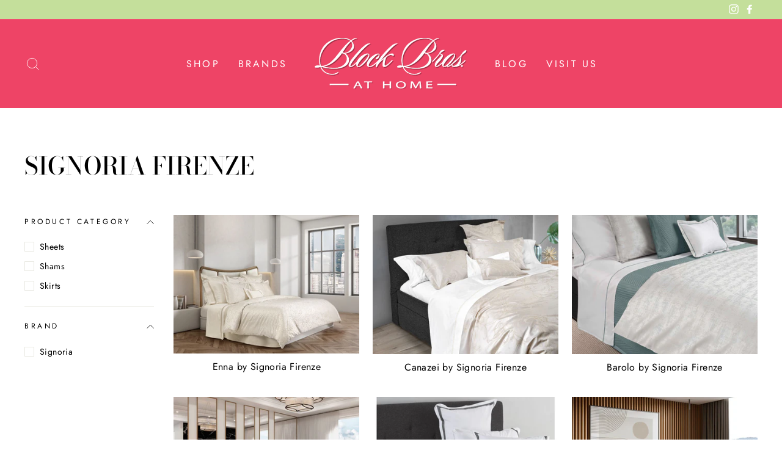

--- FILE ---
content_type: text/html; charset=utf-8
request_url: https://blockbrosathome.com/collections/signoria-firenze
body_size: 30723
content:
<!doctype html>
<html class="no-js" lang="en" dir="ltr">
<head>
  
  <!-- Google tag (gtag.js) -->
<script async src="https://www.googletagmanager.com/gtag/js?id=G-Q747KC5L6Z"></script>
<script>
  window.dataLayer = window.dataLayer || [];
  function gtag(){dataLayer.push(arguments);}
  gtag('js', new Date());

  gtag('config', 'G-Q747KC5L6Z');
</script>
  
  <meta charset="utf-8">
  <meta http-equiv="X-UA-Compatible" content="IE=edge,chrome=1">
  <meta name="viewport" content="width=device-width,initial-scale=1">
  <meta name="theme-color" content="#111111">
  <link rel="canonical" href="https://blockbrosathome.com/collections/signoria-firenze">
  <link rel="preconnect" href="https://cdn.shopify.com">
  <link rel="preconnect" href="https://fonts.shopifycdn.com">
  <link rel="dns-prefetch" href="https://productreviews.shopifycdn.com">
  <link rel="dns-prefetch" href="https://ajax.googleapis.com">
  <link rel="dns-prefetch" href="https://maps.googleapis.com">
  <link rel="dns-prefetch" href="https://maps.gstatic.com">

  <!-- Google Tag Manager Planin Dealer 20240320 -->
<script>(function(w,d,s,l,i){w[l]=w[l]||[];w[l].push({'gtm.start':
new Date().getTime(),event:'gtm.js'});var f=d.getElementsByTagName(s)[0],
j=d.createElement(s),dl=l!='dataLayer'?'&l='+l:'';j.async=true;j.src=
'https://www.googletagmanager.com/gtm.js?id='+i+dl;f.parentNode.insertBefore(j,f);
})(window,document,'script','dataLayer','GTM-5PR6B8RD');</script>
<!-- End Google Tag Manager --><link rel="shortcut icon" href="//blockbrosathome.com/cdn/shop/files/logo-black-2_32x32.png?v=1617120215" type="image/png" /><title>Signoria Firenze
&ndash; Block Bros. at Home
</title>
<script src="https://ajax.googleapis.com/ajax/libs/jquery/2.2.4/jquery.min.js"></script><meta property="og:site_name" content="Block Bros. at Home">
  <meta property="og:url" content="https://blockbrosathome.com/collections/signoria-firenze">
  <meta property="og:title" content="Signoria Firenze">
  <meta property="og:type" content="website">
  <meta property="og:description" content="Block Bros. at Home is a luxury bedding store in Cleveland, Ohio specializing in fine linens, decor, and home goods for the bedroom, bathroom, table, gifts and more."><meta property="og:image" content="http://blockbrosathome.com/cdn/shop/files/logo-black-2.png?v=1617120215">
    <meta property="og:image:secure_url" content="https://blockbrosathome.com/cdn/shop/files/logo-black-2.png?v=1617120215">
    <meta property="og:image:width" content="1200">
    <meta property="og:image:height" content="628"><meta name="twitter:site" content="@">
  <meta name="twitter:card" content="summary_large_image">
  <meta name="twitter:title" content="Signoria Firenze">
  <meta name="twitter:description" content="Block Bros. at Home is a luxury bedding store in Cleveland, Ohio specializing in fine linens, decor, and home goods for the bedroom, bathroom, table, gifts and more.">
<style data-shopify>@font-face {
  font-family: "Bodoni Moda";
  font-weight: 500;
  font-style: normal;
  font-display: swap;
  src: url("//blockbrosathome.com/cdn/fonts/bodoni_moda/bodonimoda_n5.36d0da1db617c453fb46e8089790ab6dc72c2356.woff2") format("woff2"),
       url("//blockbrosathome.com/cdn/fonts/bodoni_moda/bodonimoda_n5.40f612bab009769f87511096f185d9228ad3baa3.woff") format("woff");
}

  @font-face {
  font-family: Jost;
  font-weight: 400;
  font-style: normal;
  font-display: swap;
  src: url("//blockbrosathome.com/cdn/fonts/jost/jost_n4.d47a1b6347ce4a4c9f437608011273009d91f2b7.woff2") format("woff2"),
       url("//blockbrosathome.com/cdn/fonts/jost/jost_n4.791c46290e672b3f85c3d1c651ef2efa3819eadd.woff") format("woff");
}


  @font-face {
  font-family: Jost;
  font-weight: 600;
  font-style: normal;
  font-display: swap;
  src: url("//blockbrosathome.com/cdn/fonts/jost/jost_n6.ec1178db7a7515114a2d84e3dd680832b7af8b99.woff2") format("woff2"),
       url("//blockbrosathome.com/cdn/fonts/jost/jost_n6.b1178bb6bdd3979fef38e103a3816f6980aeaff9.woff") format("woff");
}

  @font-face {
  font-family: Jost;
  font-weight: 400;
  font-style: italic;
  font-display: swap;
  src: url("//blockbrosathome.com/cdn/fonts/jost/jost_i4.b690098389649750ada222b9763d55796c5283a5.woff2") format("woff2"),
       url("//blockbrosathome.com/cdn/fonts/jost/jost_i4.fd766415a47e50b9e391ae7ec04e2ae25e7e28b0.woff") format("woff");
}

  @font-face {
  font-family: Jost;
  font-weight: 600;
  font-style: italic;
  font-display: swap;
  src: url("//blockbrosathome.com/cdn/fonts/jost/jost_i6.9af7e5f39e3a108c08f24047a4276332d9d7b85e.woff2") format("woff2"),
       url("//blockbrosathome.com/cdn/fonts/jost/jost_i6.2bf310262638f998ed206777ce0b9a3b98b6fe92.woff") format("woff");
}

</style><link href="//blockbrosathome.com/cdn/shop/t/13/assets/theme.css?v=5050340777440868801696706294" rel="stylesheet" type="text/css" media="all" />
<style data-shopify>:root {
    --typeHeaderPrimary: "Bodoni Moda";
    --typeHeaderFallback: serif;
    --typeHeaderSize: 40px;
    --typeHeaderWeight: 500;
    --typeHeaderLineHeight: 1;
    --typeHeaderSpacing: 0.0em;

    --typeBasePrimary:Jost;
    --typeBaseFallback:sans-serif;
    --typeBaseSize: 16px;
    --typeBaseWeight: 400;
    --typeBaseSpacing: 0.025em;
    --typeBaseLineHeight: 1.6;

    --typeCollectionTitle: 18px;

    --iconWeight: 2px;
    --iconLinecaps: miter;

    
      --buttonRadius: 3px;
    

    --colorGridOverlayOpacity: 0.1;
  }

  .placeholder-content {
    background-image: linear-gradient(100deg, #ffffff 40%, #f7f7f7 63%, #ffffff 79%);
  }</style><script>
    document.documentElement.className = document.documentElement.className.replace('no-js', 'js');

    window.theme = window.theme || {};
    theme.routes = {
      home: "/",
      cart: "/cart.js",
      cartPage: "/cart",
      cartAdd: "/cart/add.js",
      cartChange: "/cart/change.js"
    };
    theme.strings = {
      soldOut: "Sold Out",
      unavailable: "Unavailable",
      stockLabel: "Only [count] items in stock!",
      willNotShipUntil: "Will not ship until [date]",
      willBeInStockAfter: "Will be in stock after [date]",
      waitingForStock: "Inventory on the way",
      savePrice: "Save [saved_amount]",
      cartEmpty: "Your cart is currently empty.",
      cartTermsConfirmation: "You must agree with the terms and conditions of sales to check out",
      searchCollections: "Collections:",
      searchPages: "Pages:",
      searchArticles: "Articles:"
    };
    theme.settings = {
      dynamicVariantsEnable: true,
      dynamicVariantType: "button",
      cartType: "drawer",
      isCustomerTemplate: false,
      moneyFormat: "\u003cspan class=priceRange\u003e${{amount}}\u003c\/span\u003e",
      saveType: "dollar",
      recentlyViewedEnabled: false,
      productImageSize: "natural",
      productImageCover: false,
      predictiveSearch: false,
      predictiveSearchType: "product,article,page,collection",
      inventoryThreshold: 0,
      quickView: false,
      themeName: 'Impulse',
      themeVersion: "4.1.3"
    };
  </script>

  <script>window.performance && window.performance.mark && window.performance.mark('shopify.content_for_header.start');</script><meta id="shopify-digital-wallet" name="shopify-digital-wallet" content="/55259136197/digital_wallets/dialog">
<meta name="shopify-checkout-api-token" content="0ca6dcbc6e3fdd96bef5028a952e60a3">
<link rel="alternate" type="application/atom+xml" title="Feed" href="/collections/signoria-firenze.atom" />
<link rel="next" href="/collections/signoria-firenze?page=2">
<link rel="alternate" type="application/json+oembed" href="https://blockbrosathome.com/collections/signoria-firenze.oembed">
<script async="async" src="/checkouts/internal/preloads.js?locale=en-US"></script>
<link rel="preconnect" href="https://shop.app" crossorigin="anonymous">
<script async="async" src="https://shop.app/checkouts/internal/preloads.js?locale=en-US&shop_id=55259136197" crossorigin="anonymous"></script>
<script id="apple-pay-shop-capabilities" type="application/json">{"shopId":55259136197,"countryCode":"US","currencyCode":"USD","merchantCapabilities":["supports3DS"],"merchantId":"gid:\/\/shopify\/Shop\/55259136197","merchantName":"Block Bros. at Home","requiredBillingContactFields":["postalAddress","email"],"requiredShippingContactFields":["postalAddress","email"],"shippingType":"shipping","supportedNetworks":["visa","masterCard","amex","discover","elo","jcb"],"total":{"type":"pending","label":"Block Bros. at Home","amount":"1.00"},"shopifyPaymentsEnabled":true,"supportsSubscriptions":true}</script>
<script id="shopify-features" type="application/json">{"accessToken":"0ca6dcbc6e3fdd96bef5028a952e60a3","betas":["rich-media-storefront-analytics"],"domain":"blockbrosathome.com","predictiveSearch":true,"shopId":55259136197,"locale":"en"}</script>
<script>var Shopify = Shopify || {};
Shopify.shop = "block-bros.myshopify.com";
Shopify.locale = "en";
Shopify.currency = {"active":"USD","rate":"1.0"};
Shopify.country = "US";
Shopify.theme = {"name":"4-18-22-backup","id":129535148229,"schema_name":"Impulse","schema_version":"4.1.3","theme_store_id":857,"role":"main"};
Shopify.theme.handle = "null";
Shopify.theme.style = {"id":null,"handle":null};
Shopify.cdnHost = "blockbrosathome.com/cdn";
Shopify.routes = Shopify.routes || {};
Shopify.routes.root = "/";</script>
<script type="module">!function(o){(o.Shopify=o.Shopify||{}).modules=!0}(window);</script>
<script>!function(o){function n(){var o=[];function n(){o.push(Array.prototype.slice.apply(arguments))}return n.q=o,n}var t=o.Shopify=o.Shopify||{};t.loadFeatures=n(),t.autoloadFeatures=n()}(window);</script>
<script>
  window.ShopifyPay = window.ShopifyPay || {};
  window.ShopifyPay.apiHost = "shop.app\/pay";
  window.ShopifyPay.redirectState = null;
</script>
<script id="shop-js-analytics" type="application/json">{"pageType":"collection"}</script>
<script defer="defer" async type="module" src="//blockbrosathome.com/cdn/shopifycloud/shop-js/modules/v2/client.init-shop-cart-sync_BT-GjEfc.en.esm.js"></script>
<script defer="defer" async type="module" src="//blockbrosathome.com/cdn/shopifycloud/shop-js/modules/v2/chunk.common_D58fp_Oc.esm.js"></script>
<script defer="defer" async type="module" src="//blockbrosathome.com/cdn/shopifycloud/shop-js/modules/v2/chunk.modal_xMitdFEc.esm.js"></script>
<script type="module">
  await import("//blockbrosathome.com/cdn/shopifycloud/shop-js/modules/v2/client.init-shop-cart-sync_BT-GjEfc.en.esm.js");
await import("//blockbrosathome.com/cdn/shopifycloud/shop-js/modules/v2/chunk.common_D58fp_Oc.esm.js");
await import("//blockbrosathome.com/cdn/shopifycloud/shop-js/modules/v2/chunk.modal_xMitdFEc.esm.js");

  window.Shopify.SignInWithShop?.initShopCartSync?.({"fedCMEnabled":true,"windoidEnabled":true});

</script>
<script>
  window.Shopify = window.Shopify || {};
  if (!window.Shopify.featureAssets) window.Shopify.featureAssets = {};
  window.Shopify.featureAssets['shop-js'] = {"shop-cart-sync":["modules/v2/client.shop-cart-sync_DZOKe7Ll.en.esm.js","modules/v2/chunk.common_D58fp_Oc.esm.js","modules/v2/chunk.modal_xMitdFEc.esm.js"],"init-fed-cm":["modules/v2/client.init-fed-cm_B6oLuCjv.en.esm.js","modules/v2/chunk.common_D58fp_Oc.esm.js","modules/v2/chunk.modal_xMitdFEc.esm.js"],"shop-cash-offers":["modules/v2/client.shop-cash-offers_D2sdYoxE.en.esm.js","modules/v2/chunk.common_D58fp_Oc.esm.js","modules/v2/chunk.modal_xMitdFEc.esm.js"],"shop-login-button":["modules/v2/client.shop-login-button_QeVjl5Y3.en.esm.js","modules/v2/chunk.common_D58fp_Oc.esm.js","modules/v2/chunk.modal_xMitdFEc.esm.js"],"pay-button":["modules/v2/client.pay-button_DXTOsIq6.en.esm.js","modules/v2/chunk.common_D58fp_Oc.esm.js","modules/v2/chunk.modal_xMitdFEc.esm.js"],"shop-button":["modules/v2/client.shop-button_DQZHx9pm.en.esm.js","modules/v2/chunk.common_D58fp_Oc.esm.js","modules/v2/chunk.modal_xMitdFEc.esm.js"],"avatar":["modules/v2/client.avatar_BTnouDA3.en.esm.js"],"init-windoid":["modules/v2/client.init-windoid_CR1B-cfM.en.esm.js","modules/v2/chunk.common_D58fp_Oc.esm.js","modules/v2/chunk.modal_xMitdFEc.esm.js"],"init-shop-for-new-customer-accounts":["modules/v2/client.init-shop-for-new-customer-accounts_C_vY_xzh.en.esm.js","modules/v2/client.shop-login-button_QeVjl5Y3.en.esm.js","modules/v2/chunk.common_D58fp_Oc.esm.js","modules/v2/chunk.modal_xMitdFEc.esm.js"],"init-shop-email-lookup-coordinator":["modules/v2/client.init-shop-email-lookup-coordinator_BI7n9ZSv.en.esm.js","modules/v2/chunk.common_D58fp_Oc.esm.js","modules/v2/chunk.modal_xMitdFEc.esm.js"],"init-shop-cart-sync":["modules/v2/client.init-shop-cart-sync_BT-GjEfc.en.esm.js","modules/v2/chunk.common_D58fp_Oc.esm.js","modules/v2/chunk.modal_xMitdFEc.esm.js"],"shop-toast-manager":["modules/v2/client.shop-toast-manager_DiYdP3xc.en.esm.js","modules/v2/chunk.common_D58fp_Oc.esm.js","modules/v2/chunk.modal_xMitdFEc.esm.js"],"init-customer-accounts":["modules/v2/client.init-customer-accounts_D9ZNqS-Q.en.esm.js","modules/v2/client.shop-login-button_QeVjl5Y3.en.esm.js","modules/v2/chunk.common_D58fp_Oc.esm.js","modules/v2/chunk.modal_xMitdFEc.esm.js"],"init-customer-accounts-sign-up":["modules/v2/client.init-customer-accounts-sign-up_iGw4briv.en.esm.js","modules/v2/client.shop-login-button_QeVjl5Y3.en.esm.js","modules/v2/chunk.common_D58fp_Oc.esm.js","modules/v2/chunk.modal_xMitdFEc.esm.js"],"shop-follow-button":["modules/v2/client.shop-follow-button_CqMgW2wH.en.esm.js","modules/v2/chunk.common_D58fp_Oc.esm.js","modules/v2/chunk.modal_xMitdFEc.esm.js"],"checkout-modal":["modules/v2/client.checkout-modal_xHeaAweL.en.esm.js","modules/v2/chunk.common_D58fp_Oc.esm.js","modules/v2/chunk.modal_xMitdFEc.esm.js"],"shop-login":["modules/v2/client.shop-login_D91U-Q7h.en.esm.js","modules/v2/chunk.common_D58fp_Oc.esm.js","modules/v2/chunk.modal_xMitdFEc.esm.js"],"lead-capture":["modules/v2/client.lead-capture_BJmE1dJe.en.esm.js","modules/v2/chunk.common_D58fp_Oc.esm.js","modules/v2/chunk.modal_xMitdFEc.esm.js"],"payment-terms":["modules/v2/client.payment-terms_Ci9AEqFq.en.esm.js","modules/v2/chunk.common_D58fp_Oc.esm.js","modules/v2/chunk.modal_xMitdFEc.esm.js"]};
</script>
<script id="__st">var __st={"a":55259136197,"offset":-18000,"reqid":"d0c728f1-6849-44ac-8efb-12954c2c1653-1769090454","pageurl":"blockbrosathome.com\/collections\/signoria-firenze","u":"3a1c5aa4ad8f","p":"collection","rtyp":"collection","rid":286610161861};</script>
<script>window.ShopifyPaypalV4VisibilityTracking = true;</script>
<script id="captcha-bootstrap">!function(){'use strict';const t='contact',e='account',n='new_comment',o=[[t,t],['blogs',n],['comments',n],[t,'customer']],c=[[e,'customer_login'],[e,'guest_login'],[e,'recover_customer_password'],[e,'create_customer']],r=t=>t.map((([t,e])=>`form[action*='/${t}']:not([data-nocaptcha='true']) input[name='form_type'][value='${e}']`)).join(','),a=t=>()=>t?[...document.querySelectorAll(t)].map((t=>t.form)):[];function s(){const t=[...o],e=r(t);return a(e)}const i='password',u='form_key',d=['recaptcha-v3-token','g-recaptcha-response','h-captcha-response',i],f=()=>{try{return window.sessionStorage}catch{return}},m='__shopify_v',_=t=>t.elements[u];function p(t,e,n=!1){try{const o=window.sessionStorage,c=JSON.parse(o.getItem(e)),{data:r}=function(t){const{data:e,action:n}=t;return t[m]||n?{data:e,action:n}:{data:t,action:n}}(c);for(const[e,n]of Object.entries(r))t.elements[e]&&(t.elements[e].value=n);n&&o.removeItem(e)}catch(o){console.error('form repopulation failed',{error:o})}}const l='form_type',E='cptcha';function T(t){t.dataset[E]=!0}const w=window,h=w.document,L='Shopify',v='ce_forms',y='captcha';let A=!1;((t,e)=>{const n=(g='f06e6c50-85a8-45c8-87d0-21a2b65856fe',I='https://cdn.shopify.com/shopifycloud/storefront-forms-hcaptcha/ce_storefront_forms_captcha_hcaptcha.v1.5.2.iife.js',D={infoText:'Protected by hCaptcha',privacyText:'Privacy',termsText:'Terms'},(t,e,n)=>{const o=w[L][v],c=o.bindForm;if(c)return c(t,g,e,D).then(n);var r;o.q.push([[t,g,e,D],n]),r=I,A||(h.body.append(Object.assign(h.createElement('script'),{id:'captcha-provider',async:!0,src:r})),A=!0)});var g,I,D;w[L]=w[L]||{},w[L][v]=w[L][v]||{},w[L][v].q=[],w[L][y]=w[L][y]||{},w[L][y].protect=function(t,e){n(t,void 0,e),T(t)},Object.freeze(w[L][y]),function(t,e,n,w,h,L){const[v,y,A,g]=function(t,e,n){const i=e?o:[],u=t?c:[],d=[...i,...u],f=r(d),m=r(i),_=r(d.filter((([t,e])=>n.includes(e))));return[a(f),a(m),a(_),s()]}(w,h,L),I=t=>{const e=t.target;return e instanceof HTMLFormElement?e:e&&e.form},D=t=>v().includes(t);t.addEventListener('submit',(t=>{const e=I(t);if(!e)return;const n=D(e)&&!e.dataset.hcaptchaBound&&!e.dataset.recaptchaBound,o=_(e),c=g().includes(e)&&(!o||!o.value);(n||c)&&t.preventDefault(),c&&!n&&(function(t){try{if(!f())return;!function(t){const e=f();if(!e)return;const n=_(t);if(!n)return;const o=n.value;o&&e.removeItem(o)}(t);const e=Array.from(Array(32),(()=>Math.random().toString(36)[2])).join('');!function(t,e){_(t)||t.append(Object.assign(document.createElement('input'),{type:'hidden',name:u})),t.elements[u].value=e}(t,e),function(t,e){const n=f();if(!n)return;const o=[...t.querySelectorAll(`input[type='${i}']`)].map((({name:t})=>t)),c=[...d,...o],r={};for(const[a,s]of new FormData(t).entries())c.includes(a)||(r[a]=s);n.setItem(e,JSON.stringify({[m]:1,action:t.action,data:r}))}(t,e)}catch(e){console.error('failed to persist form',e)}}(e),e.submit())}));const S=(t,e)=>{t&&!t.dataset[E]&&(n(t,e.some((e=>e===t))),T(t))};for(const o of['focusin','change'])t.addEventListener(o,(t=>{const e=I(t);D(e)&&S(e,y())}));const B=e.get('form_key'),M=e.get(l),P=B&&M;t.addEventListener('DOMContentLoaded',(()=>{const t=y();if(P)for(const e of t)e.elements[l].value===M&&p(e,B);[...new Set([...A(),...v().filter((t=>'true'===t.dataset.shopifyCaptcha))])].forEach((e=>S(e,t)))}))}(h,new URLSearchParams(w.location.search),n,t,e,['guest_login'])})(!0,!0)}();</script>
<script integrity="sha256-4kQ18oKyAcykRKYeNunJcIwy7WH5gtpwJnB7kiuLZ1E=" data-source-attribution="shopify.loadfeatures" defer="defer" src="//blockbrosathome.com/cdn/shopifycloud/storefront/assets/storefront/load_feature-a0a9edcb.js" crossorigin="anonymous"></script>
<script crossorigin="anonymous" defer="defer" src="//blockbrosathome.com/cdn/shopifycloud/storefront/assets/shopify_pay/storefront-65b4c6d7.js?v=20250812"></script>
<script data-source-attribution="shopify.dynamic_checkout.dynamic.init">var Shopify=Shopify||{};Shopify.PaymentButton=Shopify.PaymentButton||{isStorefrontPortableWallets:!0,init:function(){window.Shopify.PaymentButton.init=function(){};var t=document.createElement("script");t.src="https://blockbrosathome.com/cdn/shopifycloud/portable-wallets/latest/portable-wallets.en.js",t.type="module",document.head.appendChild(t)}};
</script>
<script data-source-attribution="shopify.dynamic_checkout.buyer_consent">
  function portableWalletsHideBuyerConsent(e){var t=document.getElementById("shopify-buyer-consent"),n=document.getElementById("shopify-subscription-policy-button");t&&n&&(t.classList.add("hidden"),t.setAttribute("aria-hidden","true"),n.removeEventListener("click",e))}function portableWalletsShowBuyerConsent(e){var t=document.getElementById("shopify-buyer-consent"),n=document.getElementById("shopify-subscription-policy-button");t&&n&&(t.classList.remove("hidden"),t.removeAttribute("aria-hidden"),n.addEventListener("click",e))}window.Shopify?.PaymentButton&&(window.Shopify.PaymentButton.hideBuyerConsent=portableWalletsHideBuyerConsent,window.Shopify.PaymentButton.showBuyerConsent=portableWalletsShowBuyerConsent);
</script>
<script data-source-attribution="shopify.dynamic_checkout.cart.bootstrap">document.addEventListener("DOMContentLoaded",(function(){function t(){return document.querySelector("shopify-accelerated-checkout-cart, shopify-accelerated-checkout")}if(t())Shopify.PaymentButton.init();else{new MutationObserver((function(e,n){t()&&(Shopify.PaymentButton.init(),n.disconnect())})).observe(document.body,{childList:!0,subtree:!0})}}));
</script>
<link id="shopify-accelerated-checkout-styles" rel="stylesheet" media="screen" href="https://blockbrosathome.com/cdn/shopifycloud/portable-wallets/latest/accelerated-checkout-backwards-compat.css" crossorigin="anonymous">
<style id="shopify-accelerated-checkout-cart">
        #shopify-buyer-consent {
  margin-top: 1em;
  display: inline-block;
  width: 100%;
}

#shopify-buyer-consent.hidden {
  display: none;
}

#shopify-subscription-policy-button {
  background: none;
  border: none;
  padding: 0;
  text-decoration: underline;
  font-size: inherit;
  cursor: pointer;
}

#shopify-subscription-policy-button::before {
  box-shadow: none;
}

      </style>

<script>window.performance && window.performance.mark && window.performance.mark('shopify.content_for_header.end');</script>

  <script src="//blockbrosathome.com/cdn/shop/t/13/assets/vendor-scripts-v9.js" defer="defer"></script><script src="//blockbrosathome.com/cdn/shop/t/13/assets/theme.min.js?v=39339811917495584771650288503" defer="defer"></script><!-- Meta Pixel Code -->
<script>
!function(f,b,e,v,n,t,s)
{if(f.fbq)return;n=f.fbq=function(){n.callMethod?
n.callMethod.apply(n,arguments):n.queue.push(arguments)};
if(!f._fbq)f._fbq=n;n.push=n;n.loaded=!0;n.version='2.0';
n.queue=[];t=b.createElement(e);t.async=!0;
t.src=v;s=b.getElementsByTagName(e)[0];
s.parentNode.insertBefore(t,s)}(window, document,'script',
'https://connect.facebook.net/en_US/fbevents.js');
fbq('init', '1760330504404335');
fbq('track', 'PageView');
</script>
<noscript><img height="1" width="1" style="display:none"
src="https://www.facebook.com/tr?id=1760330504404335&ev=PageView&noscript=1"
/></noscript>
<!-- End Meta Pixel Code -->
  
<link href="https://monorail-edge.shopifysvc.com" rel="dns-prefetch">
<script>(function(){if ("sendBeacon" in navigator && "performance" in window) {try {var session_token_from_headers = performance.getEntriesByType('navigation')[0].serverTiming.find(x => x.name == '_s').description;} catch {var session_token_from_headers = undefined;}var session_cookie_matches = document.cookie.match(/_shopify_s=([^;]*)/);var session_token_from_cookie = session_cookie_matches && session_cookie_matches.length === 2 ? session_cookie_matches[1] : "";var session_token = session_token_from_headers || session_token_from_cookie || "";function handle_abandonment_event(e) {var entries = performance.getEntries().filter(function(entry) {return /monorail-edge.shopifysvc.com/.test(entry.name);});if (!window.abandonment_tracked && entries.length === 0) {window.abandonment_tracked = true;var currentMs = Date.now();var navigation_start = performance.timing.navigationStart;var payload = {shop_id: 55259136197,url: window.location.href,navigation_start,duration: currentMs - navigation_start,session_token,page_type: "collection"};window.navigator.sendBeacon("https://monorail-edge.shopifysvc.com/v1/produce", JSON.stringify({schema_id: "online_store_buyer_site_abandonment/1.1",payload: payload,metadata: {event_created_at_ms: currentMs,event_sent_at_ms: currentMs}}));}}window.addEventListener('pagehide', handle_abandonment_event);}}());</script>
<script id="web-pixels-manager-setup">(function e(e,d,r,n,o){if(void 0===o&&(o={}),!Boolean(null===(a=null===(i=window.Shopify)||void 0===i?void 0:i.analytics)||void 0===a?void 0:a.replayQueue)){var i,a;window.Shopify=window.Shopify||{};var t=window.Shopify;t.analytics=t.analytics||{};var s=t.analytics;s.replayQueue=[],s.publish=function(e,d,r){return s.replayQueue.push([e,d,r]),!0};try{self.performance.mark("wpm:start")}catch(e){}var l=function(){var e={modern:/Edge?\/(1{2}[4-9]|1[2-9]\d|[2-9]\d{2}|\d{4,})\.\d+(\.\d+|)|Firefox\/(1{2}[4-9]|1[2-9]\d|[2-9]\d{2}|\d{4,})\.\d+(\.\d+|)|Chrom(ium|e)\/(9{2}|\d{3,})\.\d+(\.\d+|)|(Maci|X1{2}).+ Version\/(15\.\d+|(1[6-9]|[2-9]\d|\d{3,})\.\d+)([,.]\d+|)( \(\w+\)|)( Mobile\/\w+|) Safari\/|Chrome.+OPR\/(9{2}|\d{3,})\.\d+\.\d+|(CPU[ +]OS|iPhone[ +]OS|CPU[ +]iPhone|CPU IPhone OS|CPU iPad OS)[ +]+(15[._]\d+|(1[6-9]|[2-9]\d|\d{3,})[._]\d+)([._]\d+|)|Android:?[ /-](13[3-9]|1[4-9]\d|[2-9]\d{2}|\d{4,})(\.\d+|)(\.\d+|)|Android.+Firefox\/(13[5-9]|1[4-9]\d|[2-9]\d{2}|\d{4,})\.\d+(\.\d+|)|Android.+Chrom(ium|e)\/(13[3-9]|1[4-9]\d|[2-9]\d{2}|\d{4,})\.\d+(\.\d+|)|SamsungBrowser\/([2-9]\d|\d{3,})\.\d+/,legacy:/Edge?\/(1[6-9]|[2-9]\d|\d{3,})\.\d+(\.\d+|)|Firefox\/(5[4-9]|[6-9]\d|\d{3,})\.\d+(\.\d+|)|Chrom(ium|e)\/(5[1-9]|[6-9]\d|\d{3,})\.\d+(\.\d+|)([\d.]+$|.*Safari\/(?![\d.]+ Edge\/[\d.]+$))|(Maci|X1{2}).+ Version\/(10\.\d+|(1[1-9]|[2-9]\d|\d{3,})\.\d+)([,.]\d+|)( \(\w+\)|)( Mobile\/\w+|) Safari\/|Chrome.+OPR\/(3[89]|[4-9]\d|\d{3,})\.\d+\.\d+|(CPU[ +]OS|iPhone[ +]OS|CPU[ +]iPhone|CPU IPhone OS|CPU iPad OS)[ +]+(10[._]\d+|(1[1-9]|[2-9]\d|\d{3,})[._]\d+)([._]\d+|)|Android:?[ /-](13[3-9]|1[4-9]\d|[2-9]\d{2}|\d{4,})(\.\d+|)(\.\d+|)|Mobile Safari.+OPR\/([89]\d|\d{3,})\.\d+\.\d+|Android.+Firefox\/(13[5-9]|1[4-9]\d|[2-9]\d{2}|\d{4,})\.\d+(\.\d+|)|Android.+Chrom(ium|e)\/(13[3-9]|1[4-9]\d|[2-9]\d{2}|\d{4,})\.\d+(\.\d+|)|Android.+(UC? ?Browser|UCWEB|U3)[ /]?(15\.([5-9]|\d{2,})|(1[6-9]|[2-9]\d|\d{3,})\.\d+)\.\d+|SamsungBrowser\/(5\.\d+|([6-9]|\d{2,})\.\d+)|Android.+MQ{2}Browser\/(14(\.(9|\d{2,})|)|(1[5-9]|[2-9]\d|\d{3,})(\.\d+|))(\.\d+|)|K[Aa][Ii]OS\/(3\.\d+|([4-9]|\d{2,})\.\d+)(\.\d+|)/},d=e.modern,r=e.legacy,n=navigator.userAgent;return n.match(d)?"modern":n.match(r)?"legacy":"unknown"}(),u="modern"===l?"modern":"legacy",c=(null!=n?n:{modern:"",legacy:""})[u],f=function(e){return[e.baseUrl,"/wpm","/b",e.hashVersion,"modern"===e.buildTarget?"m":"l",".js"].join("")}({baseUrl:d,hashVersion:r,buildTarget:u}),m=function(e){var d=e.version,r=e.bundleTarget,n=e.surface,o=e.pageUrl,i=e.monorailEndpoint;return{emit:function(e){var a=e.status,t=e.errorMsg,s=(new Date).getTime(),l=JSON.stringify({metadata:{event_sent_at_ms:s},events:[{schema_id:"web_pixels_manager_load/3.1",payload:{version:d,bundle_target:r,page_url:o,status:a,surface:n,error_msg:t},metadata:{event_created_at_ms:s}}]});if(!i)return console&&console.warn&&console.warn("[Web Pixels Manager] No Monorail endpoint provided, skipping logging."),!1;try{return self.navigator.sendBeacon.bind(self.navigator)(i,l)}catch(e){}var u=new XMLHttpRequest;try{return u.open("POST",i,!0),u.setRequestHeader("Content-Type","text/plain"),u.send(l),!0}catch(e){return console&&console.warn&&console.warn("[Web Pixels Manager] Got an unhandled error while logging to Monorail."),!1}}}}({version:r,bundleTarget:l,surface:e.surface,pageUrl:self.location.href,monorailEndpoint:e.monorailEndpoint});try{o.browserTarget=l,function(e){var d=e.src,r=e.async,n=void 0===r||r,o=e.onload,i=e.onerror,a=e.sri,t=e.scriptDataAttributes,s=void 0===t?{}:t,l=document.createElement("script"),u=document.querySelector("head"),c=document.querySelector("body");if(l.async=n,l.src=d,a&&(l.integrity=a,l.crossOrigin="anonymous"),s)for(var f in s)if(Object.prototype.hasOwnProperty.call(s,f))try{l.dataset[f]=s[f]}catch(e){}if(o&&l.addEventListener("load",o),i&&l.addEventListener("error",i),u)u.appendChild(l);else{if(!c)throw new Error("Did not find a head or body element to append the script");c.appendChild(l)}}({src:f,async:!0,onload:function(){if(!function(){var e,d;return Boolean(null===(d=null===(e=window.Shopify)||void 0===e?void 0:e.analytics)||void 0===d?void 0:d.initialized)}()){var d=window.webPixelsManager.init(e)||void 0;if(d){var r=window.Shopify.analytics;r.replayQueue.forEach((function(e){var r=e[0],n=e[1],o=e[2];d.publishCustomEvent(r,n,o)})),r.replayQueue=[],r.publish=d.publishCustomEvent,r.visitor=d.visitor,r.initialized=!0}}},onerror:function(){return m.emit({status:"failed",errorMsg:"".concat(f," has failed to load")})},sri:function(e){var d=/^sha384-[A-Za-z0-9+/=]+$/;return"string"==typeof e&&d.test(e)}(c)?c:"",scriptDataAttributes:o}),m.emit({status:"loading"})}catch(e){m.emit({status:"failed",errorMsg:(null==e?void 0:e.message)||"Unknown error"})}}})({shopId: 55259136197,storefrontBaseUrl: "https://blockbrosathome.com",extensionsBaseUrl: "https://extensions.shopifycdn.com/cdn/shopifycloud/web-pixels-manager",monorailEndpoint: "https://monorail-edge.shopifysvc.com/unstable/produce_batch",surface: "storefront-renderer",enabledBetaFlags: ["2dca8a86"],webPixelsConfigList: [{"id":"shopify-app-pixel","configuration":"{}","eventPayloadVersion":"v1","runtimeContext":"STRICT","scriptVersion":"0450","apiClientId":"shopify-pixel","type":"APP","privacyPurposes":["ANALYTICS","MARKETING"]},{"id":"shopify-custom-pixel","eventPayloadVersion":"v1","runtimeContext":"LAX","scriptVersion":"0450","apiClientId":"shopify-pixel","type":"CUSTOM","privacyPurposes":["ANALYTICS","MARKETING"]}],isMerchantRequest: false,initData: {"shop":{"name":"Block Bros. at Home","paymentSettings":{"currencyCode":"USD"},"myshopifyDomain":"block-bros.myshopify.com","countryCode":"US","storefrontUrl":"https:\/\/blockbrosathome.com"},"customer":null,"cart":null,"checkout":null,"productVariants":[],"purchasingCompany":null},},"https://blockbrosathome.com/cdn","fcfee988w5aeb613cpc8e4bc33m6693e112",{"modern":"","legacy":""},{"shopId":"55259136197","storefrontBaseUrl":"https:\/\/blockbrosathome.com","extensionBaseUrl":"https:\/\/extensions.shopifycdn.com\/cdn\/shopifycloud\/web-pixels-manager","surface":"storefront-renderer","enabledBetaFlags":"[\"2dca8a86\"]","isMerchantRequest":"false","hashVersion":"fcfee988w5aeb613cpc8e4bc33m6693e112","publish":"custom","events":"[[\"page_viewed\",{}],[\"collection_viewed\",{\"collection\":{\"id\":\"286610161861\",\"title\":\"Signoria Firenze\",\"productVariants\":[{\"price\":{\"amount\":0.0,\"currencyCode\":\"USD\"},\"product\":{\"title\":\"Enna by Signoria Firenze\",\"vendor\":\"Signoria Firenze\",\"id\":\"8389540348101\",\"untranslatedTitle\":\"Enna by Signoria Firenze\",\"url\":\"\/products\/enna-by-signoria-firenze\",\"type\":\"Bedding\"},\"id\":\"44966767362245\",\"image\":{\"src\":\"\/\/blockbrosathome.com\/cdn\/shop\/files\/Signoria-Enna-1.jpg?v=1753993529\"},\"sku\":null,\"title\":\"Default Title\",\"untranslatedTitle\":\"Default Title\"},{\"price\":{\"amount\":0.0,\"currencyCode\":\"USD\"},\"product\":{\"title\":\"Canazei by Signoria Firenze\",\"vendor\":\"Signoria Firenze\",\"id\":\"8389536809157\",\"untranslatedTitle\":\"Canazei by Signoria Firenze\",\"url\":\"\/products\/canazei-by-signoria-firenze\",\"type\":\"Bedding\"},\"id\":\"44966741049541\",\"image\":{\"src\":\"\/\/blockbrosathome.com\/cdn\/shop\/files\/Signoria-canazei_beige_1__4.jpg?v=1753992919\"},\"sku\":null,\"title\":\"Default Title\",\"untranslatedTitle\":\"Default Title\"},{\"price\":{\"amount\":0.0,\"currencyCode\":\"USD\"},\"product\":{\"title\":\"Barolo by Signoria Firenze\",\"vendor\":\"Signoria Firenze\",\"id\":\"8389534548165\",\"untranslatedTitle\":\"Barolo by Signoria Firenze\",\"url\":\"\/products\/barolo-by-signoria-firenze\",\"type\":\"Bedding\"},\"id\":\"44966732955845\",\"image\":{\"src\":\"\/\/blockbrosathome.com\/cdn\/shop\/files\/Signoria-barolo_001_beige_wilton_blue_2__1.jpg?v=1753992460\"},\"sku\":null,\"title\":\"Default Title\",\"untranslatedTitle\":\"Default Title\"},{\"price\":{\"amount\":0.0,\"currencyCode\":\"USD\"},\"product\":{\"title\":\"Raffaello by Signoria Firenze\",\"vendor\":\"Signoria Firenze\",\"id\":\"8387380674757\",\"untranslatedTitle\":\"Raffaello by Signoria Firenze\",\"url\":\"\/products\/raffaello-by-signoria-firenze\",\"type\":\"Bedding\"},\"id\":\"44957657170117\",\"image\":{\"src\":\"\/\/blockbrosathome.com\/cdn\/shop\/files\/Signoria-raffaello_ambiente_letto_aperto_5.jpg?v=1753820981\"},\"sku\":null,\"title\":\"Default Title\",\"untranslatedTitle\":\"Default Title\"},{\"price\":{\"amount\":0.0,\"currencyCode\":\"USD\"},\"product\":{\"title\":\"Pegaso by Signoria Firenze\",\"vendor\":\"Signoria Firenze\",\"id\":\"8387376545989\",\"untranslatedTitle\":\"Pegaso by Signoria Firenze\",\"url\":\"\/products\/pegaso-by-signoria-firenze\",\"type\":\"Bedding\"},\"id\":\"44957648257221\",\"image\":{\"src\":\"\/\/blockbrosathome.com\/cdn\/shop\/files\/Signoria-pegaso_details.jpg?v=1753820594\"},\"sku\":null,\"title\":\"Default Title\",\"untranslatedTitle\":\"Default Title\"},{\"price\":{\"amount\":0.0,\"currencyCode\":\"USD\"},\"product\":{\"title\":\"Nuvola Sateen by Signoria Firenze\",\"vendor\":\"Signoria Firenze\",\"id\":\"8387371794629\",\"untranslatedTitle\":\"Nuvola Sateen by Signoria Firenze\",\"url\":\"\/products\/nuvola-sateen-by-signoria-firenze\",\"type\":\"Bedding\"},\"id\":\"44957635444933\",\"image\":{\"src\":\"\/\/blockbrosathome.com\/cdn\/shop\/files\/Signoria-nuvola_lineare_sateen-1.jpg?v=1753820003\"},\"sku\":null,\"title\":\"Default Title\",\"untranslatedTitle\":\"Default Title\"},{\"price\":{\"amount\":0.0,\"currencyCode\":\"USD\"},\"product\":{\"title\":\"Mylos by Signoria Firenze\",\"vendor\":\"Signoria Firenze\",\"id\":\"8387367829701\",\"untranslatedTitle\":\"Mylos by Signoria Firenze\",\"url\":\"\/products\/mylos-by-signoria-firenze\",\"type\":\"Bedding\"},\"id\":\"44957630202053\",\"image\":{\"src\":\"\/\/blockbrosathome.com\/cdn\/shop\/files\/Signoria-mylos_brown_particolare_2_1.jpg?v=1753820296\"},\"sku\":null,\"title\":\"Default Title\",\"untranslatedTitle\":\"Default Title\"},{\"price\":{\"amount\":0.0,\"currencyCode\":\"USD\"},\"product\":{\"title\":\"Donatella by Signoria Firenze\",\"vendor\":\"Signoria Firenze\",\"id\":\"8387355017413\",\"untranslatedTitle\":\"Donatella by Signoria Firenze\",\"url\":\"\/products\/donatella-by-signoria-firenze\",\"type\":\"Bedding\"},\"id\":\"44957590847685\",\"image\":{\"src\":\"\/\/blockbrosathome.com\/cdn\/shop\/files\/Signoria-Donatella-1-bed.jpg?v=1753818125\"},\"sku\":null,\"title\":\"Default Title\",\"untranslatedTitle\":\"Default Title\"},{\"price\":{\"amount\":0.0,\"currencyCode\":\"USD\"},\"product\":{\"title\":\"Dimora by Signoria Firenze\",\"vendor\":\"Signoria Firenze\",\"id\":\"8365886505157\",\"untranslatedTitle\":\"Dimora by Signoria Firenze\",\"url\":\"\/products\/dimora-by-signoria-firenze\",\"type\":\"Bedding\"},\"id\":\"44869398528197\",\"image\":{\"src\":\"\/\/blockbrosathome.com\/cdn\/shop\/files\/Signoria-Dimora-2.jpg?v=1751467714\"},\"sku\":null,\"title\":\"Default Title\",\"untranslatedTitle\":\"Default Title\"},{\"price\":{\"amount\":0.0,\"currencyCode\":\"USD\"},\"product\":{\"title\":\"Viola Lace by Signoria Firenze\",\"vendor\":\"Signoria Firenze\",\"id\":\"7157255962821\",\"untranslatedTitle\":\"Viola Lace by Signoria Firenze\",\"url\":\"\/products\/viola-lace-by-signoria-firenze\",\"type\":\"Bedding\"},\"id\":\"41369586794693\",\"image\":{\"src\":\"\/\/blockbrosathome.com\/cdn\/shop\/products\/5161.png?v=1651240621\"},\"sku\":\"\",\"title\":\"Default Title\",\"untranslatedTitle\":\"Default Title\"},{\"price\":{\"amount\":0.0,\"currencyCode\":\"USD\"},\"product\":{\"title\":\"Viola by Signoria Firenze\",\"vendor\":\"Signoria Firenze\",\"id\":\"7157254455493\",\"untranslatedTitle\":\"Viola by Signoria Firenze\",\"url\":\"\/products\/viola-by-signoria-firenze\",\"type\":\"Bedding\"},\"id\":\"41369582338245\",\"image\":{\"src\":\"\/\/blockbrosathome.com\/cdn\/shop\/products\/5159.png?v=1651240516\"},\"sku\":\"\",\"title\":\"Default Title\",\"untranslatedTitle\":\"Default Title\"},{\"price\":{\"amount\":0.0,\"currencyCode\":\"USD\"},\"product\":{\"title\":\"Tuscan Dreams by Signoria Firenze\",\"vendor\":\"Signoria Firenze\",\"id\":\"7157253308613\",\"untranslatedTitle\":\"Tuscan Dreams by Signoria Firenze\",\"url\":\"\/products\/tuscan-dreams-by-signoria-firenze\",\"type\":\"Bedding\"},\"id\":\"41369579454661\",\"image\":{\"src\":\"\/\/blockbrosathome.com\/cdn\/shop\/products\/5150.png?v=1651240331\"},\"sku\":\"\",\"title\":\"Default Title\",\"untranslatedTitle\":\"Default Title\"},{\"price\":{\"amount\":0.0,\"currencyCode\":\"USD\"},\"product\":{\"title\":\"Torcello by Signoria Firenze\",\"vendor\":\"Signoria Firenze\",\"id\":\"7157251834053\",\"untranslatedTitle\":\"Torcello by Signoria Firenze\",\"url\":\"\/products\/torcello-by-signoria-firenze\",\"type\":\"Bedding\"},\"id\":\"41369576112325\",\"image\":{\"src\":\"\/\/blockbrosathome.com\/cdn\/shop\/products\/torcello_5.png?v=1651240274\"},\"sku\":\"\",\"title\":\"Default Title\",\"untranslatedTitle\":\"Default Title\"},{\"price\":{\"amount\":0.0,\"currencyCode\":\"USD\"},\"product\":{\"title\":\"Tivoli 300TC by Signoria Firenze\",\"vendor\":\"Signoria Firenze\",\"id\":\"7157250457797\",\"untranslatedTitle\":\"Tivoli 300TC by Signoria Firenze\",\"url\":\"\/products\/tivoli-300tc-by-signoria-firenze\",\"type\":\"Bedding\"},\"id\":\"41369572212933\",\"image\":{\"src\":\"\/\/blockbrosathome.com\/cdn\/shop\/products\/tivoli_300_tc_by_signoria_di_firenze_1_1.png?v=1651240121\"},\"sku\":\"\",\"title\":\"Default Title\",\"untranslatedTitle\":\"Default Title\"},{\"price\":{\"amount\":0.0,\"currencyCode\":\"USD\"},\"product\":{\"title\":\"Tea by Signoria Firenze\",\"vendor\":\"Signoria Firenze\",\"id\":\"7157247705285\",\"untranslatedTitle\":\"Tea by Signoria Firenze\",\"url\":\"\/products\/tea-by-signoria-firenze\",\"type\":\"Bedding\"},\"id\":\"41369565561029\",\"image\":{\"src\":\"\/\/blockbrosathome.com\/cdn\/shop\/products\/tea_2_1_1.png?v=1651239795\"},\"sku\":\"\",\"title\":\"Default Title\",\"untranslatedTitle\":\"Default Title\"},{\"price\":{\"amount\":0.0,\"currencyCode\":\"USD\"},\"product\":{\"title\":\"Soffio 600TC by Signoria Firenze\",\"vendor\":\"Signoria Firenze\",\"id\":\"7157244494021\",\"untranslatedTitle\":\"Soffio 600TC by Signoria Firenze\",\"url\":\"\/products\/soffio-600tc-by-signoria-firenze\",\"type\":\"Bedding\"},\"id\":\"41369554911429\",\"image\":{\"src\":\"\/\/blockbrosathome.com\/cdn\/shop\/products\/soffio_600tc_1.png?v=1651239487\"},\"sku\":\"\",\"title\":\"Default Title\",\"untranslatedTitle\":\"Default Title\"},{\"price\":{\"amount\":0.0,\"currencyCode\":\"USD\"},\"product\":{\"title\":\"Sinfonia by Signoria Firenze\",\"vendor\":\"Signoria Firenze\",\"id\":\"7157243609285\",\"untranslatedTitle\":\"Sinfonia by Signoria Firenze\",\"url\":\"\/products\/sinfonia-by-signoria-firenze\",\"type\":\"Bedding\"},\"id\":\"41369552945349\",\"image\":{\"src\":\"\/\/blockbrosathome.com\/cdn\/shop\/products\/sinfonia_3.png?v=1651239384\"},\"sku\":\"\",\"title\":\"Default Title\",\"untranslatedTitle\":\"Default Title\"},{\"price\":{\"amount\":0.0,\"currencyCode\":\"USD\"},\"product\":{\"title\":\"Sanremo 300TC by Signoria Firenze\",\"vendor\":\"Signoria Firenze\",\"id\":\"7157242200261\",\"untranslatedTitle\":\"Sanremo 300TC by Signoria Firenze\",\"url\":\"\/products\/sanremo-300tc-by-signoria-firenze\",\"type\":\"Bedding\"},\"id\":\"41369549832389\",\"image\":{\"src\":\"\/\/blockbrosathome.com\/cdn\/shop\/products\/sanremo_300tc_1.png?v=1651239280\"},\"sku\":\"\",\"title\":\"Default Title\",\"untranslatedTitle\":\"Default Title\"},{\"price\":{\"amount\":0.0,\"currencyCode\":\"USD\"},\"product\":{\"title\":\"Roseto Jacquard 500TC  by Signoria Firenze\",\"vendor\":\"Signoria Firenze\",\"id\":\"7157240365253\",\"untranslatedTitle\":\"Roseto Jacquard 500TC  by Signoria Firenze\",\"url\":\"\/products\/roseto-by-signoria-firenze\",\"type\":\"Bedding\"},\"id\":\"41369545539781\",\"image\":{\"src\":\"\/\/blockbrosathome.com\/cdn\/shop\/products\/roseto_jacquard_500tc_4.png?v=1651239157\"},\"sku\":\"\",\"title\":\"Default Title\",\"untranslatedTitle\":\"Default Title\"},{\"price\":{\"amount\":0.0,\"currencyCode\":\"USD\"},\"product\":{\"title\":\"Retro by Signoria Firenze\",\"vendor\":\"Signoria Firenze\",\"id\":\"7157237088453\",\"untranslatedTitle\":\"Retro by Signoria Firenze\",\"url\":\"\/products\/retro-by-signoria-firenze\",\"type\":\"Bedding\"},\"id\":\"41369541050565\",\"image\":{\"src\":\"\/\/blockbrosathome.com\/cdn\/shop\/products\/retro_by_signoria_di_firenze_1.png?v=1651238791\"},\"sku\":\"\",\"title\":\"Default Title\",\"untranslatedTitle\":\"Default Title\"},{\"price\":{\"amount\":0.0,\"currencyCode\":\"USD\"},\"product\":{\"title\":\"Ravello by Signoria Firenze\",\"vendor\":\"Signoria Firenze\",\"id\":\"7157236498629\",\"untranslatedTitle\":\"Ravello by Signoria Firenze\",\"url\":\"\/products\/ravello-by-signoria-firenze\",\"type\":\"Bedding\"},\"id\":\"41369540493509\",\"image\":{\"src\":\"\/\/blockbrosathome.com\/cdn\/shop\/products\/ravello-1.png?v=1651238659\"},\"sku\":\"\",\"title\":\"Default Title\",\"untranslatedTitle\":\"Default Title\"}]}}]]"});</script><script>
  window.ShopifyAnalytics = window.ShopifyAnalytics || {};
  window.ShopifyAnalytics.meta = window.ShopifyAnalytics.meta || {};
  window.ShopifyAnalytics.meta.currency = 'USD';
  var meta = {"products":[{"id":8389540348101,"gid":"gid:\/\/shopify\/Product\/8389540348101","vendor":"Signoria Firenze","type":"Bedding","handle":"enna-by-signoria-firenze","variants":[{"id":44966767362245,"price":0,"name":"Enna by Signoria Firenze","public_title":null,"sku":null}],"remote":false},{"id":8389536809157,"gid":"gid:\/\/shopify\/Product\/8389536809157","vendor":"Signoria Firenze","type":"Bedding","handle":"canazei-by-signoria-firenze","variants":[{"id":44966741049541,"price":0,"name":"Canazei by Signoria Firenze","public_title":null,"sku":null}],"remote":false},{"id":8389534548165,"gid":"gid:\/\/shopify\/Product\/8389534548165","vendor":"Signoria Firenze","type":"Bedding","handle":"barolo-by-signoria-firenze","variants":[{"id":44966732955845,"price":0,"name":"Barolo by Signoria Firenze","public_title":null,"sku":null}],"remote":false},{"id":8387380674757,"gid":"gid:\/\/shopify\/Product\/8387380674757","vendor":"Signoria Firenze","type":"Bedding","handle":"raffaello-by-signoria-firenze","variants":[{"id":44957657170117,"price":0,"name":"Raffaello by Signoria Firenze","public_title":null,"sku":null}],"remote":false},{"id":8387376545989,"gid":"gid:\/\/shopify\/Product\/8387376545989","vendor":"Signoria Firenze","type":"Bedding","handle":"pegaso-by-signoria-firenze","variants":[{"id":44957648257221,"price":0,"name":"Pegaso by Signoria Firenze","public_title":null,"sku":null}],"remote":false},{"id":8387371794629,"gid":"gid:\/\/shopify\/Product\/8387371794629","vendor":"Signoria Firenze","type":"Bedding","handle":"nuvola-sateen-by-signoria-firenze","variants":[{"id":44957635444933,"price":0,"name":"Nuvola Sateen by Signoria Firenze","public_title":null,"sku":null}],"remote":false},{"id":8387367829701,"gid":"gid:\/\/shopify\/Product\/8387367829701","vendor":"Signoria Firenze","type":"Bedding","handle":"mylos-by-signoria-firenze","variants":[{"id":44957630202053,"price":0,"name":"Mylos by Signoria Firenze","public_title":null,"sku":null}],"remote":false},{"id":8387355017413,"gid":"gid:\/\/shopify\/Product\/8387355017413","vendor":"Signoria Firenze","type":"Bedding","handle":"donatella-by-signoria-firenze","variants":[{"id":44957590847685,"price":0,"name":"Donatella by Signoria Firenze","public_title":null,"sku":null}],"remote":false},{"id":8365886505157,"gid":"gid:\/\/shopify\/Product\/8365886505157","vendor":"Signoria Firenze","type":"Bedding","handle":"dimora-by-signoria-firenze","variants":[{"id":44869398528197,"price":0,"name":"Dimora by Signoria Firenze","public_title":null,"sku":null}],"remote":false},{"id":7157255962821,"gid":"gid:\/\/shopify\/Product\/7157255962821","vendor":"Signoria Firenze","type":"Bedding","handle":"viola-lace-by-signoria-firenze","variants":[{"id":41369586794693,"price":0,"name":"Viola Lace by Signoria Firenze","public_title":null,"sku":""}],"remote":false},{"id":7157254455493,"gid":"gid:\/\/shopify\/Product\/7157254455493","vendor":"Signoria Firenze","type":"Bedding","handle":"viola-by-signoria-firenze","variants":[{"id":41369582338245,"price":0,"name":"Viola by Signoria Firenze","public_title":null,"sku":""}],"remote":false},{"id":7157253308613,"gid":"gid:\/\/shopify\/Product\/7157253308613","vendor":"Signoria Firenze","type":"Bedding","handle":"tuscan-dreams-by-signoria-firenze","variants":[{"id":41369579454661,"price":0,"name":"Tuscan Dreams by Signoria Firenze","public_title":null,"sku":""}],"remote":false},{"id":7157251834053,"gid":"gid:\/\/shopify\/Product\/7157251834053","vendor":"Signoria Firenze","type":"Bedding","handle":"torcello-by-signoria-firenze","variants":[{"id":41369576112325,"price":0,"name":"Torcello by Signoria Firenze","public_title":null,"sku":""}],"remote":false},{"id":7157250457797,"gid":"gid:\/\/shopify\/Product\/7157250457797","vendor":"Signoria Firenze","type":"Bedding","handle":"tivoli-300tc-by-signoria-firenze","variants":[{"id":41369572212933,"price":0,"name":"Tivoli 300TC by Signoria Firenze","public_title":null,"sku":""}],"remote":false},{"id":7157247705285,"gid":"gid:\/\/shopify\/Product\/7157247705285","vendor":"Signoria Firenze","type":"Bedding","handle":"tea-by-signoria-firenze","variants":[{"id":41369565561029,"price":0,"name":"Tea by Signoria Firenze","public_title":null,"sku":""}],"remote":false},{"id":7157244494021,"gid":"gid:\/\/shopify\/Product\/7157244494021","vendor":"Signoria Firenze","type":"Bedding","handle":"soffio-600tc-by-signoria-firenze","variants":[{"id":41369554911429,"price":0,"name":"Soffio 600TC by Signoria Firenze","public_title":null,"sku":""}],"remote":false},{"id":7157243609285,"gid":"gid:\/\/shopify\/Product\/7157243609285","vendor":"Signoria Firenze","type":"Bedding","handle":"sinfonia-by-signoria-firenze","variants":[{"id":41369552945349,"price":0,"name":"Sinfonia by Signoria Firenze","public_title":null,"sku":""}],"remote":false},{"id":7157242200261,"gid":"gid:\/\/shopify\/Product\/7157242200261","vendor":"Signoria Firenze","type":"Bedding","handle":"sanremo-300tc-by-signoria-firenze","variants":[{"id":41369549832389,"price":0,"name":"Sanremo 300TC by Signoria Firenze","public_title":null,"sku":""}],"remote":false},{"id":7157240365253,"gid":"gid:\/\/shopify\/Product\/7157240365253","vendor":"Signoria Firenze","type":"Bedding","handle":"roseto-by-signoria-firenze","variants":[{"id":41369545539781,"price":0,"name":"Roseto Jacquard 500TC  by Signoria Firenze","public_title":null,"sku":""}],"remote":false},{"id":7157237088453,"gid":"gid:\/\/shopify\/Product\/7157237088453","vendor":"Signoria Firenze","type":"Bedding","handle":"retro-by-signoria-firenze","variants":[{"id":41369541050565,"price":0,"name":"Retro by Signoria Firenze","public_title":null,"sku":""}],"remote":false},{"id":7157236498629,"gid":"gid:\/\/shopify\/Product\/7157236498629","vendor":"Signoria Firenze","type":"Bedding","handle":"ravello-by-signoria-firenze","variants":[{"id":41369540493509,"price":0,"name":"Ravello by Signoria Firenze","public_title":null,"sku":""}],"remote":false}],"page":{"pageType":"collection","resourceType":"collection","resourceId":286610161861,"requestId":"d0c728f1-6849-44ac-8efb-12954c2c1653-1769090454"}};
  for (var attr in meta) {
    window.ShopifyAnalytics.meta[attr] = meta[attr];
  }
</script>
<script class="analytics">
  (function () {
    var customDocumentWrite = function(content) {
      var jquery = null;

      if (window.jQuery) {
        jquery = window.jQuery;
      } else if (window.Checkout && window.Checkout.$) {
        jquery = window.Checkout.$;
      }

      if (jquery) {
        jquery('body').append(content);
      }
    };

    var hasLoggedConversion = function(token) {
      if (token) {
        return document.cookie.indexOf('loggedConversion=' + token) !== -1;
      }
      return false;
    }

    var setCookieIfConversion = function(token) {
      if (token) {
        var twoMonthsFromNow = new Date(Date.now());
        twoMonthsFromNow.setMonth(twoMonthsFromNow.getMonth() + 2);

        document.cookie = 'loggedConversion=' + token + '; expires=' + twoMonthsFromNow;
      }
    }

    var trekkie = window.ShopifyAnalytics.lib = window.trekkie = window.trekkie || [];
    if (trekkie.integrations) {
      return;
    }
    trekkie.methods = [
      'identify',
      'page',
      'ready',
      'track',
      'trackForm',
      'trackLink'
    ];
    trekkie.factory = function(method) {
      return function() {
        var args = Array.prototype.slice.call(arguments);
        args.unshift(method);
        trekkie.push(args);
        return trekkie;
      };
    };
    for (var i = 0; i < trekkie.methods.length; i++) {
      var key = trekkie.methods[i];
      trekkie[key] = trekkie.factory(key);
    }
    trekkie.load = function(config) {
      trekkie.config = config || {};
      trekkie.config.initialDocumentCookie = document.cookie;
      var first = document.getElementsByTagName('script')[0];
      var script = document.createElement('script');
      script.type = 'text/javascript';
      script.onerror = function(e) {
        var scriptFallback = document.createElement('script');
        scriptFallback.type = 'text/javascript';
        scriptFallback.onerror = function(error) {
                var Monorail = {
      produce: function produce(monorailDomain, schemaId, payload) {
        var currentMs = new Date().getTime();
        var event = {
          schema_id: schemaId,
          payload: payload,
          metadata: {
            event_created_at_ms: currentMs,
            event_sent_at_ms: currentMs
          }
        };
        return Monorail.sendRequest("https://" + monorailDomain + "/v1/produce", JSON.stringify(event));
      },
      sendRequest: function sendRequest(endpointUrl, payload) {
        // Try the sendBeacon API
        if (window && window.navigator && typeof window.navigator.sendBeacon === 'function' && typeof window.Blob === 'function' && !Monorail.isIos12()) {
          var blobData = new window.Blob([payload], {
            type: 'text/plain'
          });

          if (window.navigator.sendBeacon(endpointUrl, blobData)) {
            return true;
          } // sendBeacon was not successful

        } // XHR beacon

        var xhr = new XMLHttpRequest();

        try {
          xhr.open('POST', endpointUrl);
          xhr.setRequestHeader('Content-Type', 'text/plain');
          xhr.send(payload);
        } catch (e) {
          console.log(e);
        }

        return false;
      },
      isIos12: function isIos12() {
        return window.navigator.userAgent.lastIndexOf('iPhone; CPU iPhone OS 12_') !== -1 || window.navigator.userAgent.lastIndexOf('iPad; CPU OS 12_') !== -1;
      }
    };
    Monorail.produce('monorail-edge.shopifysvc.com',
      'trekkie_storefront_load_errors/1.1',
      {shop_id: 55259136197,
      theme_id: 129535148229,
      app_name: "storefront",
      context_url: window.location.href,
      source_url: "//blockbrosathome.com/cdn/s/trekkie.storefront.1bbfab421998800ff09850b62e84b8915387986d.min.js"});

        };
        scriptFallback.async = true;
        scriptFallback.src = '//blockbrosathome.com/cdn/s/trekkie.storefront.1bbfab421998800ff09850b62e84b8915387986d.min.js';
        first.parentNode.insertBefore(scriptFallback, first);
      };
      script.async = true;
      script.src = '//blockbrosathome.com/cdn/s/trekkie.storefront.1bbfab421998800ff09850b62e84b8915387986d.min.js';
      first.parentNode.insertBefore(script, first);
    };
    trekkie.load(
      {"Trekkie":{"appName":"storefront","development":false,"defaultAttributes":{"shopId":55259136197,"isMerchantRequest":null,"themeId":129535148229,"themeCityHash":"6713829814349197255","contentLanguage":"en","currency":"USD","eventMetadataId":"1d341206-59ab-4b54-be1d-88eb6f22bfed"},"isServerSideCookieWritingEnabled":true,"monorailRegion":"shop_domain","enabledBetaFlags":["65f19447"]},"Session Attribution":{},"S2S":{"facebookCapiEnabled":false,"source":"trekkie-storefront-renderer","apiClientId":580111}}
    );

    var loaded = false;
    trekkie.ready(function() {
      if (loaded) return;
      loaded = true;

      window.ShopifyAnalytics.lib = window.trekkie;

      var originalDocumentWrite = document.write;
      document.write = customDocumentWrite;
      try { window.ShopifyAnalytics.merchantGoogleAnalytics.call(this); } catch(error) {};
      document.write = originalDocumentWrite;

      window.ShopifyAnalytics.lib.page(null,{"pageType":"collection","resourceType":"collection","resourceId":286610161861,"requestId":"d0c728f1-6849-44ac-8efb-12954c2c1653-1769090454","shopifyEmitted":true});

      var match = window.location.pathname.match(/checkouts\/(.+)\/(thank_you|post_purchase)/)
      var token = match? match[1]: undefined;
      if (!hasLoggedConversion(token)) {
        setCookieIfConversion(token);
        window.ShopifyAnalytics.lib.track("Viewed Product Category",{"currency":"USD","category":"Collection: signoria-firenze","collectionName":"signoria-firenze","collectionId":286610161861,"nonInteraction":true},undefined,undefined,{"shopifyEmitted":true});
      }
    });


        var eventsListenerScript = document.createElement('script');
        eventsListenerScript.async = true;
        eventsListenerScript.src = "//blockbrosathome.com/cdn/shopifycloud/storefront/assets/shop_events_listener-3da45d37.js";
        document.getElementsByTagName('head')[0].appendChild(eventsListenerScript);

})();</script>
<script
  defer
  src="https://blockbrosathome.com/cdn/shopifycloud/perf-kit/shopify-perf-kit-3.0.4.min.js"
  data-application="storefront-renderer"
  data-shop-id="55259136197"
  data-render-region="gcp-us-central1"
  data-page-type="collection"
  data-theme-instance-id="129535148229"
  data-theme-name="Impulse"
  data-theme-version="4.1.3"
  data-monorail-region="shop_domain"
  data-resource-timing-sampling-rate="10"
  data-shs="true"
  data-shs-beacon="true"
  data-shs-export-with-fetch="true"
  data-shs-logs-sample-rate="1"
  data-shs-beacon-endpoint="https://blockbrosathome.com/api/collect"
></script>
</head>

<body class="template-collection" data-center-text="true" data-button_style="round-slight" data-type_header_capitalize="true" data-type_headers_align_text="false" data-type_product_capitalize="false" data-swatch_style="round" data-disable-animations="true">

   <!-- Google Tag Manager (noscript) Plain Dealer 20240320 -->
<noscript><iframe src="https://www.googletagmanager.com/ns.html?id=GTM-5PR6B8RD"
height="0" width="0" style="display:none;visibility:hidden"></iframe></noscript>
<!-- End Google Tag Manager (noscript) -->
  
  <a class="in-page-link visually-hidden skip-link" href="#MainContent">Skip to content</a>

  <div id="PageContainer" class="page-container">
    <div class="transition-body"><div id="shopify-section-header" class="shopify-section">

<div id="NavDrawer" class="drawer drawer--left">
  <div class="drawer__contents">
    <div class="drawer__fixed-header">
      <div class="drawer__header appear-animation appear-delay-1">
        <div class="h2 drawer__title"></div>
        <div class="drawer__close">
          <button type="button" class="drawer__close-button js-drawer-close">
            <svg aria-hidden="true" focusable="false" role="presentation" class="icon icon-close" viewBox="0 0 64 64"><path d="M19 17.61l27.12 27.13m0-27.12L19 44.74"/></svg>
            <span class="icon__fallback-text">Close menu</span>
          </button>
        </div>
      </div>
    </div>
    <div class="drawer__scrollable">
      <ul class="mobile-nav" role="navigation" aria-label="Primary"><li class="mobile-nav__item appear-animation appear-delay-2"><div class="mobile-nav__has-sublist"><a href="/collections"
                    class="mobile-nav__link mobile-nav__link--top-level"
                    id="Label-collections1"
                    >
                    SHOP
                  </a>
                  <div class="mobile-nav__toggle">
                    <button type="button"
                      aria-controls="Linklist-collections1" aria-open="true"
                      aria-labelledby="Label-collections1"
                      class="collapsible-trigger collapsible--auto-height is-open"><span class="collapsible-trigger__icon collapsible-trigger__icon--open" role="presentation">
  <svg aria-hidden="true" focusable="false" role="presentation" class="icon icon--wide icon-chevron-down" viewBox="0 0 28 16"><path d="M1.57 1.59l12.76 12.77L27.1 1.59" stroke-width="2" stroke="#000" fill="none" fill-rule="evenodd"/></svg>
</span>
</button>
                  </div></div><div id="Linklist-collections1"
                class="mobile-nav__sublist collapsible-content collapsible-content--all is-open"
                style="height: auto;">
                <div class="collapsible-content__inner">
                  <ul class="mobile-nav__sublist"><li class="mobile-nav__item">
                        <div class="mobile-nav__child-item"><a href="/collections/bedding"
                              class="mobile-nav__link"
                              id="Sublabel-collections-bedding1"
                              >
                              BEDDING
                            </a><button type="button"
                              aria-controls="Sublinklist-collections1-collections-bedding1"
                              aria-labelledby="Sublabel-collections-bedding1"
                              class="collapsible-trigger"><span class="collapsible-trigger__icon collapsible-trigger__icon--circle collapsible-trigger__icon--open" role="presentation">
  <svg aria-hidden="true" focusable="false" role="presentation" class="icon icon--wide icon-chevron-down" viewBox="0 0 28 16"><path d="M1.57 1.59l12.76 12.77L27.1 1.59" stroke-width="2" stroke="#000" fill="none" fill-rule="evenodd"/></svg>
</span>
</button></div><div
                            id="Sublinklist-collections1-collections-bedding1"
                            aria-labelledby="Sublabel-collections-bedding1"
                            class="mobile-nav__sublist collapsible-content collapsible-content--all"
                            >
                            <div class="collapsible-content__inner">
                              <ul class="mobile-nav__grandchildlist"><li class="mobile-nav__item">
                                    <a href="/collections/sheets" class="mobile-nav__link">
                                      Sheets
                                    </a>
                                  </li><li class="mobile-nav__item">
                                    <a href="/collections/duvet-covers" class="mobile-nav__link">
                                      Duvet Covers
                                    </a>
                                  </li><li class="mobile-nav__item">
                                    <a href="/collections/blankets" class="mobile-nav__link">
                                      Blankets
                                    </a>
                                  </li><li class="mobile-nav__item">
                                    <a href="/collections/decorative-pillows" class="mobile-nav__link">
                                      Decorative Pillows
                                    </a>
                                  </li><li class="mobile-nav__item">
                                    <a href="/collections/pillows" class="mobile-nav__link">
                                      Pillows
                                    </a>
                                  </li><li class="mobile-nav__item">
                                    <a href="/collections/coverlets" class="mobile-nav__link">
                                      Coverlets
                                    </a>
                                  </li><li class="mobile-nav__item">
                                    <a href="/collections/down-comforters" class="mobile-nav__link">
                                      Down Comforters
                                    </a>
                                  </li><li class="mobile-nav__item">
                                    <a href="/collections/down-alternative" class="mobile-nav__link">
                                      Down Alternative
                                    </a>
                                  </li><li class="mobile-nav__item">
                                    <a href="/collections/featherbeds" class="mobile-nav__link">
                                      Featherbeds
                                    </a>
                                  </li><li class="mobile-nav__item">
                                    <a href="/collections/mattress-pads" class="mobile-nav__link">
                                      Mattress Pads
                                    </a>
                                  </li><li class="mobile-nav__item">
                                    <a href="/collections/mattresses" class="mobile-nav__link">
                                      Mattresses
                                    </a>
                                  </li></ul>
                            </div>
                          </div></li><li class="mobile-nav__item">
                        <div class="mobile-nav__child-item"><a href="/collections/bath"
                              class="mobile-nav__link"
                              id="Sublabel-collections-bath2"
                              >
                              BATH
                            </a><button type="button"
                              aria-controls="Sublinklist-collections1-collections-bath2"
                              aria-labelledby="Sublabel-collections-bath2"
                              class="collapsible-trigger"><span class="collapsible-trigger__icon collapsible-trigger__icon--circle collapsible-trigger__icon--open" role="presentation">
  <svg aria-hidden="true" focusable="false" role="presentation" class="icon icon--wide icon-chevron-down" viewBox="0 0 28 16"><path d="M1.57 1.59l12.76 12.77L27.1 1.59" stroke-width="2" stroke="#000" fill="none" fill-rule="evenodd"/></svg>
</span>
</button></div><div
                            id="Sublinklist-collections1-collections-bath2"
                            aria-labelledby="Sublabel-collections-bath2"
                            class="mobile-nav__sublist collapsible-content collapsible-content--all"
                            >
                            <div class="collapsible-content__inner">
                              <ul class="mobile-nav__grandchildlist"><li class="mobile-nav__item">
                                    <a href="/collections/towels" class="mobile-nav__link">
                                      Towels
                                    </a>
                                  </li><li class="mobile-nav__item">
                                    <a href="/collections/rugs" class="mobile-nav__link">
                                      Rugs
                                    </a>
                                  </li><li class="mobile-nav__item">
                                    <a href="/collections/robes" class="mobile-nav__link">
                                      Robes
                                    </a>
                                  </li><li class="mobile-nav__item">
                                    <a href="/collections/bath-accessories" class="mobile-nav__link">
                                      Bath Accessories
                                    </a>
                                  </li></ul>
                            </div>
                          </div></li><li class="mobile-nav__item">
                        <div class="mobile-nav__child-item"><a href="/collections"
                              class="mobile-nav__link"
                              id="Sublabel-collections3"
                              >
                              SHOP BY BRAND
                            </a><button type="button"
                              aria-controls="Sublinklist-collections1-collections3"
                              aria-labelledby="Sublabel-collections3"
                              class="collapsible-trigger is-open"><span class="collapsible-trigger__icon collapsible-trigger__icon--circle collapsible-trigger__icon--open" role="presentation">
  <svg aria-hidden="true" focusable="false" role="presentation" class="icon icon--wide icon-chevron-down" viewBox="0 0 28 16"><path d="M1.57 1.59l12.76 12.77L27.1 1.59" stroke-width="2" stroke="#000" fill="none" fill-rule="evenodd"/></svg>
</span>
</button></div><div
                            id="Sublinklist-collections1-collections3"
                            aria-labelledby="Sublabel-collections3"
                            class="mobile-nav__sublist collapsible-content collapsible-content--all is-open"
                            style="height: auto;">
                            <div class="collapsible-content__inner">
                              <ul class="mobile-nav__grandchildlist"><li class="mobile-nav__item">
                                    <a href="/collections/abyss-habidecor" class="mobile-nav__link">
                                      Abyss & Habidecor
                                    </a>
                                  </li><li class="mobile-nav__item">
                                    <a href="/collections/agraria" class="mobile-nav__link">
                                      Agraria
                                    </a>
                                  </li><li class="mobile-nav__item">
                                    <a href="/collections/ann-gish" class="mobile-nav__link">
                                      Ann Gish
                                    </a>
                                  </li><li class="mobile-nav__item">
                                    <a href="/collections/celso-de-lemos" class="mobile-nav__link">
                                      Celso de Lemos
                                    </a>
                                  </li><li class="mobile-nav__item">
                                    <a href="/collections/dea" class="mobile-nav__link">
                                      Dea
                                    </a>
                                  </li><li class="mobile-nav__item">
                                    <a href="/collections/kevin-obrien-studio" class="mobile-nav__link">
                                      Kevin O'Brien Studio
                                    </a>
                                  </li><li class="mobile-nav__item">
                                    <a href="/collections/kumi-kookoon" class="mobile-nav__link">
                                      Kumi Kookoon
                                    </a>
                                  </li><li class="mobile-nav__item">
                                    <a href="/collections/leitner-leinen" class="mobile-nav__link">
                                      Leitner Leinen
                                    </a>
                                  </li><li class="mobile-nav__item">
                                    <a href="/collections/matouk" class="mobile-nav__link">
                                      Matouk
                                    </a>
                                  </li><li class="mobile-nav__item">
                                    <a href="/collections/mike-ally" class="mobile-nav__link">
                                      Mike & Ally
                                    </a>
                                  </li><li class="mobile-nav__item">
                                    <a href="/collections/scandia" class="mobile-nav__link">
                                      Scandia
                                    </a>
                                  </li><li class="mobile-nav__item">
                                    <a href="/collections/sdh" class="mobile-nav__link">
                                      SDH
                                    </a>
                                  </li><li class="mobile-nav__item">
                                    <a href="/collections/sferra" class="mobile-nav__link">
                                      Sferra
                                    </a>
                                  </li><li class="mobile-nav__item">
                                    <a href="/collections/signoria-firenze" class="mobile-nav__link" data-active="true">
                                      Signoria Firenze
                                    </a>
                                  </li><li class="mobile-nav__item">
                                    <a href="/collections/yves-delorne" class="mobile-nav__link">
                                      Yves Delorme
                                    </a>
                                  </li></ul>
                            </div>
                          </div></li><li class="mobile-nav__item">
                        <div class="mobile-nav__child-item"><a href="/pages/gifts-accessories"
                              class="mobile-nav__link"
                              id="Sublabel-pages-gifts-accessories4"
                              >
                              GIFTS &amp; ACCESSORIES
                            </a><button type="button"
                              aria-controls="Sublinklist-collections1-pages-gifts-accessories4"
                              aria-labelledby="Sublabel-pages-gifts-accessories4"
                              class="collapsible-trigger"><span class="collapsible-trigger__icon collapsible-trigger__icon--circle collapsible-trigger__icon--open" role="presentation">
  <svg aria-hidden="true" focusable="false" role="presentation" class="icon icon--wide icon-chevron-down" viewBox="0 0 28 16"><path d="M1.57 1.59l12.76 12.77L27.1 1.59" stroke-width="2" stroke="#000" fill="none" fill-rule="evenodd"/></svg>
</span>
</button></div><div
                            id="Sublinklist-collections1-pages-gifts-accessories4"
                            aria-labelledby="Sublabel-pages-gifts-accessories4"
                            class="mobile-nav__sublist collapsible-content collapsible-content--all"
                            >
                            <div class="collapsible-content__inner">
                              <ul class="mobile-nav__grandchildlist"><li class="mobile-nav__item">
                                    <a href="/collections/agraria" class="mobile-nav__link">
                                      Agraria Diffusers & Sprays
                                    </a>
                                  </li><li class="mobile-nav__item">
                                    <a href="/collections/anna-new-york/products/anna-new-york" class="mobile-nav__link">
                                      ANNA New York Decor
                                    </a>
                                  </li></ul>
                            </div>
                          </div></li></ul>
                </div>
              </div></li><li class="mobile-nav__item appear-animation appear-delay-3"><div class="mobile-nav__has-sublist"><button type="button"
                    aria-controls="Linklist-2" aria-open="true"
                    class="mobile-nav__link--button mobile-nav__link--top-level collapsible-trigger collapsible--auto-height is-open">
                    <span class="mobile-nav__faux-link">
                      BRANDS
                    </span>
                    <div class="mobile-nav__toggle">
                      <span class="faux-button"><span class="collapsible-trigger__icon collapsible-trigger__icon--open" role="presentation">
  <svg aria-hidden="true" focusable="false" role="presentation" class="icon icon--wide icon-chevron-down" viewBox="0 0 28 16"><path d="M1.57 1.59l12.76 12.77L27.1 1.59" stroke-width="2" stroke="#000" fill="none" fill-rule="evenodd"/></svg>
</span>
</span>
                    </div>
                  </button></div><div id="Linklist-2"
                class="mobile-nav__sublist collapsible-content collapsible-content--all is-open"
                style="height: auto;">
                <div class="collapsible-content__inner">
                  <ul class="mobile-nav__sublist"><li class="mobile-nav__item">
                        <div class="mobile-nav__child-item"><a href="/collections/abyss-habidecor"
                              class="mobile-nav__link"
                              id="Sublabel-collections-abyss-habidecor1"
                              >
                              Abyss &amp; Habidecor
                            </a></div></li><li class="mobile-nav__item">
                        <div class="mobile-nav__child-item"><a href="/collections/agraria"
                              class="mobile-nav__link"
                              id="Sublabel-collections-agraria2"
                              >
                              Agraria
                            </a></div></li><li class="mobile-nav__item">
                        <div class="mobile-nav__child-item"><a href="/collections/ann-gish"
                              class="mobile-nav__link"
                              id="Sublabel-collections-ann-gish3"
                              >
                              Ann Gish
                            </a></div></li><li class="mobile-nav__item">
                        <div class="mobile-nav__child-item"><a href="/collections/anna-new-york/products/anna-new-york"
                              class="mobile-nav__link"
                              id="Sublabel-collections-anna-new-york-products-anna-new-york4"
                              >
                              ANNA New York
                            </a></div></li><li class="mobile-nav__item">
                        <div class="mobile-nav__child-item"><a href="/collections/celso-de-lemos"
                              class="mobile-nav__link"
                              id="Sublabel-collections-celso-de-lemos5"
                              >
                              Celso De Lemos
                            </a></div></li><li class="mobile-nav__item">
                        <div class="mobile-nav__child-item"><a href="/collections/christian-fischbacher"
                              class="mobile-nav__link"
                              id="Sublabel-collections-christian-fischbacher6"
                              >
                              Christian Fischbacher
                            </a></div></li><li class="mobile-nav__item">
                        <div class="mobile-nav__child-item"><a href="/collections/dea"
                              class="mobile-nav__link"
                              id="Sublabel-collections-dea7"
                              >
                              Dea
                            </a></div></li><li class="mobile-nav__item">
                        <div class="mobile-nav__child-item"><a href="/collections/john-robshaw"
                              class="mobile-nav__link"
                              id="Sublabel-collections-john-robshaw8"
                              >
                              John Robshaw
                            </a></div></li><li class="mobile-nav__item">
                        <div class="mobile-nav__child-item"><a href="/collections/kevin-obrien-studio"
                              class="mobile-nav__link"
                              id="Sublabel-collections-kevin-obrien-studio9"
                              >
                              Kevin O&#39;Brien Studio
                            </a></div></li><li class="mobile-nav__item">
                        <div class="mobile-nav__child-item"><a href="/collections/kumi-kookoon"
                              class="mobile-nav__link"
                              id="Sublabel-collections-kumi-kookoon10"
                              >
                              Kumi Kookoon
                            </a></div></li><li class="mobile-nav__item">
                        <div class="mobile-nav__child-item"><a href="/collections/leitner-leinen"
                              class="mobile-nav__link"
                              id="Sublabel-collections-leitner-leinen11"
                              >
                              Leitner Leinen
                            </a></div></li><li class="mobile-nav__item">
                        <div class="mobile-nav__child-item"><a href="/collections/matouk"
                              class="mobile-nav__link"
                              id="Sublabel-collections-matouk12"
                              >
                              Matouk
                            </a></div></li><li class="mobile-nav__item">
                        <div class="mobile-nav__child-item"><a href="/collections/mike-ally"
                              class="mobile-nav__link"
                              id="Sublabel-collections-mike-ally13"
                              >
                              Mike &amp; Ally
                            </a></div></li><li class="mobile-nav__item">
                        <div class="mobile-nav__child-item"><a href="/collections/scandia"
                              class="mobile-nav__link"
                              id="Sublabel-collections-scandia14"
                              >
                              Scandia
                            </a></div></li><li class="mobile-nav__item">
                        <div class="mobile-nav__child-item"><a href="/collections/sdh"
                              class="mobile-nav__link"
                              id="Sublabel-collections-sdh15"
                              >
                              SDH
                            </a></div></li><li class="mobile-nav__item">
                        <div class="mobile-nav__child-item"><a href="/collections/sferra"
                              class="mobile-nav__link"
                              id="Sublabel-collections-sferra16"
                              >
                              Sferra
                            </a></div></li><li class="mobile-nav__item">
                        <div class="mobile-nav__child-item"><a href="/collections/signoria-firenze"
                              class="mobile-nav__link"
                              id="Sublabel-collections-signoria-firenze17"
                              data-active="true">
                              Signoria Firenze
                            </a></div></li><li class="mobile-nav__item">
                        <div class="mobile-nav__child-item"><a href="/collections/yves-delorne"
                              class="mobile-nav__link"
                              id="Sublabel-collections-yves-delorne18"
                              >
                              Yves Delorme
                            </a></div></li></ul>
                </div>
              </div></li><li class="mobile-nav__item appear-animation appear-delay-4"><a href="/blogs/news" class="mobile-nav__link mobile-nav__link--top-level">BLOG</a></li><li class="mobile-nav__item appear-animation appear-delay-5"><a href="/pages/visit-us" class="mobile-nav__link mobile-nav__link--top-level">VISIT US</a></li><li class="mobile-nav__item mobile-nav__item--secondary">
            <div class="grid"><div class="grid__item one-half appear-animation appear-delay-6">
                  <a href="/account" class="mobile-nav__link">Log in
</a>
                </div></div>
          </li></ul><ul class="mobile-nav__social appear-animation appear-delay-7"><li class="mobile-nav__social-item">
            <a target="_blank" rel="noopener" href="https://www.instagram.com/blockbrosathome/" title="Block Bros. at Home on Instagram">
              <svg aria-hidden="true" focusable="false" role="presentation" class="icon icon-instagram" viewBox="0 0 32 32"><path fill="#444" d="M16 3.094c4.206 0 4.7.019 6.363.094 1.538.069 2.369.325 2.925.544.738.287 1.262.625 1.813 1.175s.894 1.075 1.175 1.813c.212.556.475 1.387.544 2.925.075 1.662.094 2.156.094 6.363s-.019 4.7-.094 6.363c-.069 1.538-.325 2.369-.544 2.925-.288.738-.625 1.262-1.175 1.813s-1.075.894-1.813 1.175c-.556.212-1.387.475-2.925.544-1.663.075-2.156.094-6.363.094s-4.7-.019-6.363-.094c-1.537-.069-2.369-.325-2.925-.544-.737-.288-1.263-.625-1.813-1.175s-.894-1.075-1.175-1.813c-.212-.556-.475-1.387-.544-2.925-.075-1.663-.094-2.156-.094-6.363s.019-4.7.094-6.363c.069-1.537.325-2.369.544-2.925.287-.737.625-1.263 1.175-1.813s1.075-.894 1.813-1.175c.556-.212 1.388-.475 2.925-.544 1.662-.081 2.156-.094 6.363-.094zm0-2.838c-4.275 0-4.813.019-6.494.094-1.675.075-2.819.344-3.819.731-1.037.4-1.913.944-2.788 1.819S1.486 4.656 1.08 5.688c-.387 1-.656 2.144-.731 3.825-.075 1.675-.094 2.213-.094 6.488s.019 4.813.094 6.494c.075 1.675.344 2.819.731 3.825.4 1.038.944 1.913 1.819 2.788s1.756 1.413 2.788 1.819c1 .387 2.144.656 3.825.731s2.213.094 6.494.094 4.813-.019 6.494-.094c1.675-.075 2.819-.344 3.825-.731 1.038-.4 1.913-.944 2.788-1.819s1.413-1.756 1.819-2.788c.387-1 .656-2.144.731-3.825s.094-2.212.094-6.494-.019-4.813-.094-6.494c-.075-1.675-.344-2.819-.731-3.825-.4-1.038-.944-1.913-1.819-2.788s-1.756-1.413-2.788-1.819c-1-.387-2.144-.656-3.825-.731C20.812.275 20.275.256 16 .256z"/><path fill="#444" d="M16 7.912a8.088 8.088 0 0 0 0 16.175c4.463 0 8.087-3.625 8.087-8.088s-3.625-8.088-8.088-8.088zm0 13.338a5.25 5.25 0 1 1 0-10.5 5.25 5.25 0 1 1 0 10.5zM26.294 7.594a1.887 1.887 0 1 1-3.774.002 1.887 1.887 0 0 1 3.774-.003z"/></svg>
              <span class="icon__fallback-text">Instagram</span>
            </a>
          </li><li class="mobile-nav__social-item">
            <a target="_blank" rel="noopener" href="https://www.facebook.com/blockbrosathome" title="Block Bros. at Home on Facebook">
              <svg aria-hidden="true" focusable="false" role="presentation" class="icon icon-facebook" viewBox="0 0 32 32"><path fill="#444" d="M18.56 31.36V17.28h4.48l.64-5.12h-5.12v-3.2c0-1.28.64-2.56 2.56-2.56h2.56V1.28H19.2c-3.84 0-7.04 2.56-7.04 7.04v3.84H7.68v5.12h4.48v14.08h6.4z"/></svg>
              <span class="icon__fallback-text">Facebook</span>
            </a>
          </li></ul>
    </div>
  </div>
</div>
<div id="CartDrawer" class="drawer drawer--right">
    <form id="CartDrawerForm" action="/cart" method="post" novalidate class="drawer__contents">
      <div class="drawer__fixed-header">
        <div class="drawer__header appear-animation appear-delay-1">
          <div class="h2 drawer__title">Cart</div>
          <div class="drawer__close">
            <button type="button" class="drawer__close-button js-drawer-close">
              <svg aria-hidden="true" focusable="false" role="presentation" class="icon icon-close" viewBox="0 0 64 64"><path d="M19 17.61l27.12 27.13m0-27.12L19 44.74"/></svg>
              <span class="icon__fallback-text">Close cart</span>
            </button>
          </div>
        </div>
      </div>

      <div class="drawer__inner">
        <div class="drawer__scrollable">
          <div data-products class="appear-animation appear-delay-2"></div>

          
        </div>

        <div class="drawer__footer appear-animation appear-delay-4">
          <div data-discounts>
            
          </div>

          <div class="cart__item-sub cart__item-row">
            <div class="ajaxcart__subtotal">Subtotal</div>
            <div data-subtotal><span class=priceRange>$0.00</span></div>
          </div>

          <div class="cart__item-row text-center">
            <small>
              Shipping, taxes, and discount codes calculated at checkout.<br />
            </small>
          </div>

          

          <div class="cart__checkout-wrapper">
            <button type="submit" name="checkout" data-terms-required="false" class="btn cart__checkout">
              Check out
            </button>

            
          </div>
        </div>
      </div>

      <div class="drawer__cart-empty appear-animation appear-delay-2">
        <div class="drawer__scrollable">
          Your cart is currently empty.
        </div>
      </div>
    </form>
  </div><style>
  .site-nav__link,
  .site-nav__dropdown-link:not(.site-nav__dropdown-link--top-level) {
    font-size: 16px;
  }
  
    .site-nav__link, .mobile-nav__link--top-level {
      text-transform: uppercase;
      letter-spacing: 0.2em;
    }
    .mobile-nav__link--top-level {
      font-size: 1.1em;
    }
  

  

  
</style>

<div data-section-id="header" data-section-type="header"><div class="toolbar small--hide">
  <div class="page-width">
    <div class="toolbar__content"><div class="toolbar__item">
          <ul class="inline-list toolbar__social"><li>
                <a target="_blank" rel="noopener" href="https://www.instagram.com/blockbrosathome/" title="Block Bros. at Home on Instagram">
                  <svg aria-hidden="true" focusable="false" role="presentation" class="icon icon-instagram" viewBox="0 0 32 32"><path fill="#444" d="M16 3.094c4.206 0 4.7.019 6.363.094 1.538.069 2.369.325 2.925.544.738.287 1.262.625 1.813 1.175s.894 1.075 1.175 1.813c.212.556.475 1.387.544 2.925.075 1.662.094 2.156.094 6.363s-.019 4.7-.094 6.363c-.069 1.538-.325 2.369-.544 2.925-.288.738-.625 1.262-1.175 1.813s-1.075.894-1.813 1.175c-.556.212-1.387.475-2.925.544-1.663.075-2.156.094-6.363.094s-4.7-.019-6.363-.094c-1.537-.069-2.369-.325-2.925-.544-.737-.288-1.263-.625-1.813-1.175s-.894-1.075-1.175-1.813c-.212-.556-.475-1.387-.544-2.925-.075-1.663-.094-2.156-.094-6.363s.019-4.7.094-6.363c.069-1.537.325-2.369.544-2.925.287-.737.625-1.263 1.175-1.813s1.075-.894 1.813-1.175c.556-.212 1.388-.475 2.925-.544 1.662-.081 2.156-.094 6.363-.094zm0-2.838c-4.275 0-4.813.019-6.494.094-1.675.075-2.819.344-3.819.731-1.037.4-1.913.944-2.788 1.819S1.486 4.656 1.08 5.688c-.387 1-.656 2.144-.731 3.825-.075 1.675-.094 2.213-.094 6.488s.019 4.813.094 6.494c.075 1.675.344 2.819.731 3.825.4 1.038.944 1.913 1.819 2.788s1.756 1.413 2.788 1.819c1 .387 2.144.656 3.825.731s2.213.094 6.494.094 4.813-.019 6.494-.094c1.675-.075 2.819-.344 3.825-.731 1.038-.4 1.913-.944 2.788-1.819s1.413-1.756 1.819-2.788c.387-1 .656-2.144.731-3.825s.094-2.212.094-6.494-.019-4.813-.094-6.494c-.075-1.675-.344-2.819-.731-3.825-.4-1.038-.944-1.913-1.819-2.788s-1.756-1.413-2.788-1.819c-1-.387-2.144-.656-3.825-.731C20.812.275 20.275.256 16 .256z"/><path fill="#444" d="M16 7.912a8.088 8.088 0 0 0 0 16.175c4.463 0 8.087-3.625 8.087-8.088s-3.625-8.088-8.088-8.088zm0 13.338a5.25 5.25 0 1 1 0-10.5 5.25 5.25 0 1 1 0 10.5zM26.294 7.594a1.887 1.887 0 1 1-3.774.002 1.887 1.887 0 0 1 3.774-.003z"/></svg>
                  <span class="icon__fallback-text">Instagram</span>
                </a>
              </li><li>
                <a target="_blank" rel="noopener" href="https://www.facebook.com/blockbrosathome" title="Block Bros. at Home on Facebook">
                  <svg aria-hidden="true" focusable="false" role="presentation" class="icon icon-facebook" viewBox="0 0 32 32"><path fill="#444" d="M18.56 31.36V17.28h4.48l.64-5.12h-5.12v-3.2c0-1.28.64-2.56 2.56-2.56h2.56V1.28H19.2c-3.84 0-7.04 2.56-7.04 7.04v3.84H7.68v5.12h4.48v14.08h6.4z"/></svg>
                  <span class="icon__fallback-text">Facebook</span>
                </a>
              </li></ul>
        </div></div>

  </div>
</div>
<div class="header-sticky-wrapper">
    <div id="HeaderWrapper" class="header-wrapper"><header
        id="SiteHeader"
        class="site-header"
        data-sticky="true"
        data-overlay="false">
        <div class="page-width">
          <div
            class="header-layout header-layout--center-split"
            data-logo-align="center"><div class="header-item header-item--left header-item--navigation"><div class="site-nav small--hide">
                      <a href="/search" class="site-nav__link site-nav__link--icon js-search-header">
                        <svg aria-hidden="true" focusable="false" role="presentation" class="icon icon-search" viewBox="0 0 64 64"><path d="M47.16 28.58A18.58 18.58 0 1 1 28.58 10a18.58 18.58 0 0 1 18.58 18.58zM54 54L41.94 42"/></svg>
                        <span class="icon__fallback-text">Search</span>
                      </a>
                    </div><div class="site-nav medium-up--hide">
                  <button
                    type="button"
                    class="site-nav__link site-nav__link--icon js-drawer-open-nav"
                    aria-controls="NavDrawer">
                    <svg aria-hidden="true" focusable="false" role="presentation" class="icon icon-hamburger" viewBox="0 0 64 64"><path d="M7 15h51M7 32h43M7 49h51"/></svg>
                    <span class="icon__fallback-text">Site navigation</span>
                  </button>
                </div>
              </div><div class="header-item header-item--logo-split" role="navigation" aria-label="Primary">
  <div class="header-item header-item--split-left"><ul
  class="site-nav site-navigation small--hide"
  ><li
      class="site-nav__item site-nav__expanded-item site-nav--has-dropdown site-nav--is-megamenu"
      aria-haspopup="true">

      <a href="/collections" class="site-nav__link site-nav__link--underline site-nav__link--has-dropdown">
        SHOP
      </a><div class="site-nav__dropdown megamenu text-left">
          <div class="page-width">
            <div class="grid grid--center">
              <div class="grid__item medium-up--one-fifth appear-animation appear-delay-1"><div class="h5">
                    <a href="/collections/bedding" class="site-nav__dropdown-link site-nav__dropdown-link--top-level">BEDDING</a>
                  </div><div>
                      <a href="/collections/sheets" class="site-nav__dropdown-link">
                        Sheets
                      </a>
                    </div><div>
                      <a href="/collections/duvet-covers" class="site-nav__dropdown-link">
                        Duvet Covers
                      </a>
                    </div><div>
                      <a href="/collections/blankets" class="site-nav__dropdown-link">
                        Blankets
                      </a>
                    </div><div>
                      <a href="/collections/decorative-pillows" class="site-nav__dropdown-link">
                        Decorative Pillows
                      </a>
                    </div><div>
                      <a href="/collections/pillows" class="site-nav__dropdown-link">
                        Pillows
                      </a>
                    </div><div>
                      <a href="/collections/coverlets" class="site-nav__dropdown-link">
                        Coverlets
                      </a>
                    </div><div>
                      <a href="/collections/down-comforters" class="site-nav__dropdown-link">
                        Down Comforters
                      </a>
                    </div><div>
                      <a href="/collections/down-alternative" class="site-nav__dropdown-link">
                        Down Alternative
                      </a>
                    </div><div>
                      <a href="/collections/featherbeds" class="site-nav__dropdown-link">
                        Featherbeds
                      </a>
                    </div><div>
                      <a href="/collections/mattress-pads" class="site-nav__dropdown-link">
                        Mattress Pads
                      </a>
                    </div><div>
                      <a href="/collections/mattresses" class="site-nav__dropdown-link">
                        Mattresses
                      </a>
                    </div></div><div class="grid__item medium-up--one-fifth appear-animation appear-delay-2"><div class="h5">
                    <a href="/collections/bath" class="site-nav__dropdown-link site-nav__dropdown-link--top-level">BATH</a>
                  </div><div>
                      <a href="/collections/towels" class="site-nav__dropdown-link">
                        Towels
                      </a>
                    </div><div>
                      <a href="/collections/rugs" class="site-nav__dropdown-link">
                        Rugs
                      </a>
                    </div><div>
                      <a href="/collections/robes" class="site-nav__dropdown-link">
                        Robes
                      </a>
                    </div><div>
                      <a href="/collections/bath-accessories" class="site-nav__dropdown-link">
                        Bath Accessories
                      </a>
                    </div></div><div class="grid__item medium-up--one-fifth appear-animation appear-delay-3"><div class="h5">
                    <a href="/collections" class="site-nav__dropdown-link site-nav__dropdown-link--top-level">SHOP BY BRAND</a>
                  </div><div>
                      <a href="/collections/abyss-habidecor" class="site-nav__dropdown-link">
                        Abyss & Habidecor
                      </a>
                    </div><div>
                      <a href="/collections/agraria" class="site-nav__dropdown-link">
                        Agraria
                      </a>
                    </div><div>
                      <a href="/collections/ann-gish" class="site-nav__dropdown-link">
                        Ann Gish
                      </a>
                    </div><div>
                      <a href="/collections/celso-de-lemos" class="site-nav__dropdown-link">
                        Celso de Lemos
                      </a>
                    </div><div>
                      <a href="/collections/dea" class="site-nav__dropdown-link">
                        Dea
                      </a>
                    </div><div>
                      <a href="/collections/kevin-obrien-studio" class="site-nav__dropdown-link">
                        Kevin O'Brien Studio
                      </a>
                    </div><div>
                      <a href="/collections/kumi-kookoon" class="site-nav__dropdown-link">
                        Kumi Kookoon
                      </a>
                    </div><div>
                      <a href="/collections/leitner-leinen" class="site-nav__dropdown-link">
                        Leitner Leinen
                      </a>
                    </div><div>
                      <a href="/collections/matouk" class="site-nav__dropdown-link">
                        Matouk
                      </a>
                    </div><div>
                      <a href="/collections/mike-ally" class="site-nav__dropdown-link">
                        Mike & Ally
                      </a>
                    </div><div>
                      <a href="/collections/scandia" class="site-nav__dropdown-link">
                        Scandia
                      </a>
                    </div><div>
                      <a href="/collections/sdh" class="site-nav__dropdown-link">
                        SDH
                      </a>
                    </div><div>
                      <a href="/collections/sferra" class="site-nav__dropdown-link">
                        Sferra
                      </a>
                    </div><div>
                      <a href="/collections/signoria-firenze" class="site-nav__dropdown-link">
                        Signoria Firenze
                      </a>
                    </div><div>
                      <a href="/collections/yves-delorne" class="site-nav__dropdown-link">
                        Yves Delorme
                      </a>
                    </div></div><div class="grid__item medium-up--one-fifth appear-animation appear-delay-4"><div class="h5">
                    <a href="/pages/gifts-accessories" class="site-nav__dropdown-link site-nav__dropdown-link--top-level">GIFTS & ACCESSORIES</a>
                  </div><div>
                      <a href="/collections/agraria" class="site-nav__dropdown-link">
                        Agraria Diffusers & Sprays
                      </a>
                    </div><div>
                      <a href="/collections/anna-new-york/products/anna-new-york" class="site-nav__dropdown-link">
                        ANNA New York Decor
                      </a>
                    </div></div>
            </div>
          </div>
        </div></li><li
      class="site-nav__item site-nav__expanded-item site-nav--has-dropdown"
      aria-haspopup="true">

      <a href="#" class="site-nav__link site-nav__link--underline site-nav__link--has-dropdown">
        BRANDS
      </a><ul class="site-nav__dropdown text-left"><li class="">
              <a href="/collections/abyss-habidecor" class="site-nav__dropdown-link site-nav__dropdown-link--second-level">
                Abyss &amp; Habidecor
</a></li><li class="">
              <a href="/collections/agraria" class="site-nav__dropdown-link site-nav__dropdown-link--second-level">
                Agraria
</a></li><li class="">
              <a href="/collections/ann-gish" class="site-nav__dropdown-link site-nav__dropdown-link--second-level">
                Ann Gish
</a></li><li class="">
              <a href="/collections/anna-new-york/products/anna-new-york" class="site-nav__dropdown-link site-nav__dropdown-link--second-level">
                ANNA New York
</a></li><li class="">
              <a href="/collections/celso-de-lemos" class="site-nav__dropdown-link site-nav__dropdown-link--second-level">
                Celso De Lemos
</a></li><li class="">
              <a href="/collections/christian-fischbacher" class="site-nav__dropdown-link site-nav__dropdown-link--second-level">
                Christian Fischbacher
</a></li><li class="">
              <a href="/collections/dea" class="site-nav__dropdown-link site-nav__dropdown-link--second-level">
                Dea
</a></li><li class="">
              <a href="/collections/john-robshaw" class="site-nav__dropdown-link site-nav__dropdown-link--second-level">
                John Robshaw
</a></li><li class="">
              <a href="/collections/kevin-obrien-studio" class="site-nav__dropdown-link site-nav__dropdown-link--second-level">
                Kevin O&#39;Brien Studio
</a></li><li class="">
              <a href="/collections/kumi-kookoon" class="site-nav__dropdown-link site-nav__dropdown-link--second-level">
                Kumi Kookoon
</a></li><li class="">
              <a href="/collections/leitner-leinen" class="site-nav__dropdown-link site-nav__dropdown-link--second-level">
                Leitner Leinen
</a></li><li class="">
              <a href="/collections/matouk" class="site-nav__dropdown-link site-nav__dropdown-link--second-level">
                Matouk
</a></li><li class="">
              <a href="/collections/mike-ally" class="site-nav__dropdown-link site-nav__dropdown-link--second-level">
                Mike &amp; Ally
</a></li><li class="">
              <a href="/collections/scandia" class="site-nav__dropdown-link site-nav__dropdown-link--second-level">
                Scandia
</a></li><li class="">
              <a href="/collections/sdh" class="site-nav__dropdown-link site-nav__dropdown-link--second-level">
                SDH
</a></li><li class="">
              <a href="/collections/sferra" class="site-nav__dropdown-link site-nav__dropdown-link--second-level">
                Sferra
</a></li><li class="">
              <a href="/collections/signoria-firenze" class="site-nav__dropdown-link site-nav__dropdown-link--second-level">
                Signoria Firenze
</a></li><li class="">
              <a href="/collections/yves-delorne" class="site-nav__dropdown-link site-nav__dropdown-link--second-level">
                Yves Delorme
</a></li></ul></li></ul>
</div>
  <div class="header-item header-item--logo"><style data-shopify>.header-item--logo,
    .header-layout--left-center .header-item--logo,
    .header-layout--left-center .header-item--icons {
      -webkit-box-flex: 0 1 100px;
      -ms-flex: 0 1 100px;
      flex: 0 1 100px;
    }

    @media only screen and (min-width: 769px) {
      .header-item--logo,
      .header-layout--left-center .header-item--logo,
      .header-layout--left-center .header-item--icons {
        -webkit-box-flex: 0 0 250px;
        -ms-flex: 0 0 250px;
        flex: 0 0 250px;
      }
    }

    .site-header__logo a {
      width: 100px;
    }
    .is-light .site-header__logo .logo--inverted {
      width: 100px;
    }
    @media only screen and (min-width: 769px) {
      .site-header__logo a {
        width: 250px;
      }

      .is-light .site-header__logo .logo--inverted {
        width: 250px;
      }
    }</style><div class="h1 site-header__logo" itemscope itemtype="http://schema.org/Organization">
      <a
        href="/"
        itemprop="url"
        class="site-header__logo-link logo--has-inverted">
        <img
          class="small--hide"
          src="//blockbrosathome.com/cdn/shop/files/logo2_01ee750c-327f-4b56-a599-ba241c1bcbc8_250x.png?v=1635427476"
          srcset="//blockbrosathome.com/cdn/shop/files/logo2_01ee750c-327f-4b56-a599-ba241c1bcbc8_250x.png?v=1635427476 1x, //blockbrosathome.com/cdn/shop/files/logo2_01ee750c-327f-4b56-a599-ba241c1bcbc8_250x@2x.png?v=1635427476 2x"
          alt="Block Bros. at Home"
          itemprop="logo">
        <img
          class="medium-up--hide"
          src="//blockbrosathome.com/cdn/shop/files/logo2_01ee750c-327f-4b56-a599-ba241c1bcbc8_100x.png?v=1635427476"
          srcset="//blockbrosathome.com/cdn/shop/files/logo2_01ee750c-327f-4b56-a599-ba241c1bcbc8_100x.png?v=1635427476 1x, //blockbrosathome.com/cdn/shop/files/logo2_01ee750c-327f-4b56-a599-ba241c1bcbc8_100x@2x.png?v=1635427476 2x"
          alt="Block Bros. at Home">
      </a><a
          href="/"
          itemprop="url"
          class="site-header__logo-link logo--inverted">
          <img
            class="small--hide"
            src="//blockbrosathome.com/cdn/shop/files/logo2_250x.png?v=1617120214"
            srcset="//blockbrosathome.com/cdn/shop/files/logo2_250x.png?v=1617120214 1x, //blockbrosathome.com/cdn/shop/files/logo2_250x@2x.png?v=1617120214 2x"
            alt="Block Bros. at Home"
            itemprop="logo">
          <img
            class="medium-up--hide"
            src="//blockbrosathome.com/cdn/shop/files/logo2_100x.png?v=1617120214"
            srcset="//blockbrosathome.com/cdn/shop/files/logo2_100x.png?v=1617120214 1x, //blockbrosathome.com/cdn/shop/files/logo2_100x@2x.png?v=1617120214 2x"
            alt="Block Bros. at Home">
        </a></div></div>
  <div class="header-item header-item--split-right"><ul
  class="site-nav site-navigation small--hide"
  ><li
      class="site-nav__item site-nav__expanded-item"
      >

      <a href="/blogs/news" class="site-nav__link site-nav__link--underline">
        BLOG
      </a></li><li
      class="site-nav__item site-nav__expanded-item"
      >

      <a href="/pages/visit-us" class="site-nav__link site-nav__link--underline">
        VISIT US
      </a></li></ul>
</div>
</div>
<div class="header-item header-item--icons"><div class="site-nav">
  <div class="site-nav__icons"><a class="hide site-nav__link site-nav__link--icon small--hide" href="/account">
        <svg aria-hidden="true" focusable="false" role="presentation" class="icon icon-user" viewBox="0 0 64 64"><path d="M35 39.84v-2.53c3.3-1.91 6-6.66 6-11.41 0-7.63 0-13.82-9-13.82s-9 6.19-9 13.82c0 4.75 2.7 9.51 6 11.41v2.53c-10.18.85-18 6-18 12.16h42c0-6.19-7.82-11.31-18-12.16z"/></svg>
        <span class="icon__fallback-text">Log in
</span>
      </a><a href="/search" class="site-nav__link site-nav__link--icon js-search-header medium-up--hide">
        <svg aria-hidden="true" focusable="false" role="presentation" class="icon icon-search" viewBox="0 0 64 64"><path d="M47.16 28.58A18.58 18.58 0 1 1 28.58 10a18.58 18.58 0 0 1 18.58 18.58zM54 54L41.94 42"/></svg>
        <span class="icon__fallback-text">Search</span>
      </a><a href="/cart" class="hide site-nav__link site-nav__link--icon js-drawer-open-cart" aria-controls="CartDrawer" data-icon="cart">
      <span class="cart-link"><svg aria-hidden="true" focusable="false" role="presentation" class="icon icon-cart" viewBox="0 0 64 64"><path fill="none" d="M14 17.44h46.79l-7.94 25.61H20.96l-9.65-35.1H3"/><circle cx="27" cy="53" r="2"/><circle cx="47" cy="53" r="2"/></svg><span class="icon__fallback-text">Cart</span>
        <span id="CartBubble" class="cart-link__bubble"></span>
      </span>
    </a>
  </div>
</div>
</div>
          </div></div>
        <div class="site-header__search-container">
          <div class="site-header__search">
            <div class="page-width">
              <form action="/search" method="get" role="search"
                id="HeaderSearchForm"
                class="site-header__search-form">
                <input type="hidden" name="type" value="product,article,page,collection">
                <button type="submit" class="text-link site-header__search-btn site-header__search-btn--submit">
                  <svg aria-hidden="true" focusable="false" role="presentation" class="icon icon-search" viewBox="0 0 64 64"><path d="M47.16 28.58A18.58 18.58 0 1 1 28.58 10a18.58 18.58 0 0 1 18.58 18.58zM54 54L41.94 42"/></svg>
                  <span class="icon__fallback-text">Search</span>
                </button>
                <input type="search" name="q" value="" placeholder="Search our store" class="site-header__search-input" aria-label="Search our store">
              </form>
              <button type="button" id="SearchClose" class="js-search-header-close text-link site-header__search-btn">
                <svg aria-hidden="true" focusable="false" role="presentation" class="icon icon-close" viewBox="0 0 64 64"><path d="M19 17.61l27.12 27.13m0-27.12L19 44.74"/></svg>
                <span class="icon__fallback-text">"Close (esc)"</span>
              </button>
            </div>
          </div></div>
      </header>
    </div>
  </div>


</div>



<style>
#shopify-section-header .toolbar {
    background: #C4DF9B;
}
</style></div><main class="main-content" id="MainContent">
        <div id="shopify-section-collection-header" class="shopify-section"><div class="page-width page-content page-content--top">
      <header class="section-header section-header--flush">
<h1 class="section-header__title">
          Signoria Firenze
        </h1>
      </header>
    </div>
  <div
    id="CollectionHeaderSection"
    data-section-id="collection-header"
    data-section-type="collection-header">
  </div>
</div>

<div id="CollectionAjaxResult" class="collection-content">
  <div id="CollectionAjaxContent">
    <div class="page-width">
      <div class="grid">
        <div class="grid__item medium-up--one-fifth grid__item--sidebar">
          <div id="shopify-section-collection-sidebar" class="shopify-section"><div
    id="CollectionSidebar"
    data-section-id="collection-sidebar"
    data-section-type="collection-sidebar"
    data-combine-tags="true"
    data-style="sidebar"><div id="FilterDrawer" class="drawer drawer--left">
  <div class="drawer__contents">
    <div class="drawer__fixed-header">
      <div class="drawer__header appear-animation appear-delay-1">
        <div class="h2 drawer__title">
          Filter
        </div>
        <div class="drawer__close">
          <button type="button" class="drawer__close-button js-drawer-close">
            <svg aria-hidden="true" focusable="false" role="presentation" class="icon icon-close" viewBox="0 0 64 64"><path d="M19 17.61l27.12 27.13m0-27.12L19 44.74"/></svg>
            <span class="icon__fallback-text">Close menu</span>
          </button>
        </div>
      </div>
    </div><div class="drawer__scrollable appear-animation appear-delay-2"><ul class="no-bullets tag-list tag-list--active-tags"></ul><div class="collection-sidebar__group--be0ef4d3-1c2d-4973-9b4f-97615d7456a4" >

<div class="collection-sidebar__group"><button type="button" class="collapsible-trigger collapsible-trigger-btn collapsible--auto-height is-open tag-list__header" aria-controls="SidebarDrawer-1">
  PRODUCT CATEGORY
<span class="collapsible-trigger__icon collapsible-trigger__icon--open" role="presentation">
  <svg aria-hidden="true" focusable="false" role="presentation" class="icon icon--wide icon-chevron-down" viewBox="0 0 28 16"><path d="M1.57 1.59l12.76 12.77L27.1 1.59" stroke-width="2" stroke="#000" fill="none" fill-rule="evenodd"/></svg>
</span>
</button>
<div
              id="SidebarDrawer-1"
              class="collapsible-content collapsible-content--sidebar is-open"
              style="height: auto;">
              <div class="collapsible-content__inner">
                
                <ul class="no-bullets tag-list tag-list--checkboxes">
<li class="tag">
                            <a href="/collections/signoria-firenze/sheets" title="Narrow selection to products matching tag Sheets">Sheets</a>
                          </li>


<li class="tag">
                            <a href="/collections/signoria-firenze/shams" title="Narrow selection to products matching tag Shams">Shams</a>
                          </li>










<li class="tag">
                            <a href="/collections/signoria-firenze/skirts" title="Narrow selection to products matching tag Skirts">Skirts</a>
                          </li>








</ul></div>
            </div>
          </div></div><div class="collection-sidebar__group--4e06446e-2dee-406f-8d39-55d9b89dabe3" >

<div class="collection-sidebar__group"><button type="button" class="collapsible-trigger collapsible-trigger-btn collapsible--auto-height is-open tag-list__header" aria-controls="SidebarDrawer-2">
  BRAND
<span class="collapsible-trigger__icon collapsible-trigger__icon--open" role="presentation">
  <svg aria-hidden="true" focusable="false" role="presentation" class="icon icon--wide icon-chevron-down" viewBox="0 0 28 16"><path d="M1.57 1.59l12.76 12.77L27.1 1.59" stroke-width="2" stroke="#000" fill="none" fill-rule="evenodd"/></svg>
</span>
</button>
<div
              id="SidebarDrawer-2"
              class="collapsible-content collapsible-content--sidebar is-open"
              style="height: auto;">
              <div class="collapsible-content__inner">
                
                <ul class="no-bullets tag-list tag-list--checkboxes">







<li class="tag">
                            <a href="/collections/signoria-firenze/signoria" title="Narrow selection to products matching tag Signoria">Signoria</a>
                          </li></ul></div>
            </div>
          </div></div></div>
  </div>
</div>
<div class="collection-sidebar small--hide"><ul class="no-bullets tag-list tag-list--active-tags"></ul><div class="collection-sidebar__group--be0ef4d3-1c2d-4973-9b4f-97615d7456a4" >

<div class="collection-sidebar__group"><button type="button" class="collapsible-trigger collapsible-trigger-btn collapsible--auto-height is-open tag-list__header" aria-controls="CollectionSidebar-1">
  PRODUCT CATEGORY
<span class="collapsible-trigger__icon collapsible-trigger__icon--open" role="presentation">
  <svg aria-hidden="true" focusable="false" role="presentation" class="icon icon--wide icon-chevron-down" viewBox="0 0 28 16"><path d="M1.57 1.59l12.76 12.77L27.1 1.59" stroke-width="2" stroke="#000" fill="none" fill-rule="evenodd"/></svg>
</span>
</button>
<div
              id="CollectionSidebar-1"
              class="collapsible-content collapsible-content--sidebar is-open"
              style="height: auto;">
              <div class="collapsible-content__inner">
                
                <ul class="no-bullets tag-list tag-list--checkboxes">
<li class="tag">
                            <a href="/collections/signoria-firenze/sheets" title="Narrow selection to products matching tag Sheets">Sheets</a>
                          </li>


<li class="tag">
                            <a href="/collections/signoria-firenze/shams" title="Narrow selection to products matching tag Shams">Shams</a>
                          </li>










<li class="tag">
                            <a href="/collections/signoria-firenze/skirts" title="Narrow selection to products matching tag Skirts">Skirts</a>
                          </li>








</ul></div>
            </div>
          </div></div><div class="collection-sidebar__group--4e06446e-2dee-406f-8d39-55d9b89dabe3" >

<div class="collection-sidebar__group"><button type="button" class="collapsible-trigger collapsible-trigger-btn collapsible--auto-height is-open tag-list__header" aria-controls="CollectionSidebar-2">
  BRAND
<span class="collapsible-trigger__icon collapsible-trigger__icon--open" role="presentation">
  <svg aria-hidden="true" focusable="false" role="presentation" class="icon icon--wide icon-chevron-down" viewBox="0 0 28 16"><path d="M1.57 1.59l12.76 12.77L27.1 1.59" stroke-width="2" stroke="#000" fill="none" fill-rule="evenodd"/></svg>
</span>
</button>
<div
              id="CollectionSidebar-2"
              class="collapsible-content collapsible-content--sidebar is-open"
              style="height: auto;">
              <div class="collapsible-content__inner">
                
                <ul class="no-bullets tag-list tag-list--checkboxes">







<li class="tag">
                            <a href="/collections/signoria-firenze/signoria" title="Narrow selection to products matching tag Signoria">Signoria</a>
                          </li></ul></div>
            </div>
          </div></div></div></div>
<style data-shopify>@media screen and (min-width: 769px) {
      .collection-filter__item--drawer {
        display: none;
      }
      .collection-filter__item--count {
        text-align: left;
      }
      html[dir="rtl"] .collection-filter__item--count {
        text-align: right;
      }
    }</style>
</div>
        </div>
        <div class="grid__item medium-up--four-fifths grid__item--content">
          <div id="shopify-section-collection-promotions" class="shopify-section"><div
  data-section-id="collection-promotions"
  data-section-type="promo-grid"></div>


</div>
          <div class="collection-grid__wrapper">
            <div id="shopify-section-collection-template" class="shopify-section"><div
  id="CollectionSection"
  data-section-id="collection-template"
  data-section-type="collection-template">
<div class="collection-filter"><div class="collection-filter__item collection-filter__item--drawer">
      <button
        type="button"
        class="js-drawer-open-collection-filters btn btn--tertiary"
        aria-controls="FilterDrawer">
        <svg aria-hidden="true" focusable="false" role="presentation" class="icon icon-filter" viewBox="0 0 64 64"><path d="M48 42h10M48 42a5 5 0 1 1-5-5 5 5 0 0 1 5 5zM7 42h31M16 22H6M16 22a5 5 0 1 1 5 5 5 5 0 0 1-5-5zM57 22H26"/></svg>
        Filter
</button>
    </div>

    <div class="collection-filter__item collection-filter__item--count small--hide"></div>

    <div class="hide collection-filter__item collection-filter__item--sort">
      <div class="collection-filter__sort-container"><label for="SortBy" class="hidden-label">Sort</label>
        <select name="SortBy" id="SortBy" data-default-sortby="best-selling">
          <option value="title-ascending" selected="selected">Sort</option><option value="manual">Featured</option><option value="best-selling" selected="selected">Best selling</option><option value="title-ascending">Alphabetically, A-Z</option><option value="title-descending">Alphabetically, Z-A</option><option value="price-ascending">Price, low to high</option><option value="price-descending">Price, high to low</option><option value="created-ascending">Date, old to new</option><option value="created-descending">Date, new to old</option></select>
      </div>
    </div>
  </div><div
    class="grid grid--uniform small--grid--flush" data-scroll-to><div class="grid__item grid-product small--one-half medium-up--one-third" data-aos="row-of-3" data-product-handle="enna-by-signoria-firenze" data-product-id="8389540348101">
  <div class="grid-product__content"><a href="/collections/signoria-firenze/products/enna-by-signoria-firenze" class="grid-product__link">
      <div class="grid-product__image-mask"><div class="image-wrap"
            style="height: 0; padding-bottom: 74.70404984423676%;"
            >
            <img class="grid-product__image lazyload"
                data-src="//blockbrosathome.com/cdn/shop/files/Signoria-Enna-1_{width}x.jpg?v=1753993529"
                data-widths="[360, 540, 720, 900, 1080]"
                data-aspectratio="1.3386155129274395"
                data-sizes="auto"
                alt="">
            <noscript>
              <img class="grid-product__image lazyloaded"
                src="//blockbrosathome.com/cdn/shop/files/Signoria-Enna-1_400x.jpg?v=1753993529"
                alt="">
            </noscript>
          </div><div class="grid-product__secondary-image small--hide"><img class="lazyload"
                data-src="//blockbrosathome.com/cdn/shop/files/Signoria-Enna-3_{width}x.jpg?v=1753993529"
                data-widths="[360, 540, 720, 1000]"
                data-aspectratio="1.19"
                data-sizes="auto"
                alt="">
          </div></div>

      <div class="grid-product__meta">
        <div class="grid-product__title grid-product__title--body">Enna by Signoria Firenze</div><!--         <div class="grid-product__price"><span class=priceRange>$0.00</span>
</div> --></div>
    </a>
  </div></div>
<div class="grid__item grid-product small--one-half medium-up--one-third" data-aos="row-of-3" data-product-handle="canazei-by-signoria-firenze" data-product-id="8389536809157">
  <div class="grid-product__content"><a href="/collections/signoria-firenze/products/canazei-by-signoria-firenze" class="grid-product__link">
      <div class="grid-product__image-mask"><div class="image-wrap"
            style="height: 0; padding-bottom: 75.0938673341677%;"
            >
            <img class="grid-product__image lazyload"
                data-src="//blockbrosathome.com/cdn/shop/files/Signoria-canazei_beige_1__4_{width}x.jpg?v=1753992919"
                data-widths="[360, 540, 720, 900, 1080]"
                data-aspectratio="1.3316666666666668"
                data-sizes="auto"
                alt="">
            <noscript>
              <img class="grid-product__image lazyloaded"
                src="//blockbrosathome.com/cdn/shop/files/Signoria-canazei_beige_1__4_400x.jpg?v=1753992919"
                alt="">
            </noscript>
          </div><div class="grid-product__secondary-image small--hide"><img class="lazyload"
                data-src="//blockbrosathome.com/cdn/shop/files/Signoria-canazei_beige_2__4_{width}x.jpg?v=1753992919"
                data-widths="[360, 540, 720, 1000]"
                data-aspectratio="1.0"
                data-sizes="auto"
                alt="">
          </div></div>

      <div class="grid-product__meta">
        <div class="grid-product__title grid-product__title--body">Canazei by Signoria Firenze</div><!--         <div class="grid-product__price"><span class=priceRange>$0.00</span>
</div> --></div>
    </a>
  </div></div>
<div class="grid__item grid-product small--one-half medium-up--one-third" data-aos="row-of-3" data-product-handle="barolo-by-signoria-firenze" data-product-id="8389534548165">
  <div class="grid-product__content"><a href="/collections/signoria-firenze/products/barolo-by-signoria-firenze" class="grid-product__link">
      <div class="grid-product__image-mask"><div class="image-wrap"
            style="height: 0; padding-bottom: 75.0%;"
            >
            <img class="grid-product__image lazyload"
                data-src="//blockbrosathome.com/cdn/shop/files/Signoria-barolo_001_beige_wilton_blue_2__1_{width}x.jpg?v=1753992460"
                data-widths="[360, 540, 720, 900, 1080]"
                data-aspectratio="1.3333333333333333"
                data-sizes="auto"
                alt="">
            <noscript>
              <img class="grid-product__image lazyloaded"
                src="//blockbrosathome.com/cdn/shop/files/Signoria-barolo_001_beige_wilton_blue_2__1_400x.jpg?v=1753992460"
                alt="">
            </noscript>
          </div><div class="grid-product__secondary-image small--hide"><img class="lazyload"
                data-src="//blockbrosathome.com/cdn/shop/files/Signoria-barolo_001_beige_wilton_blue_4_{width}x.jpg?v=1753992460"
                data-widths="[360, 540, 720, 1000]"
                data-aspectratio="1.0"
                data-sizes="auto"
                alt="">
          </div></div>

      <div class="grid-product__meta">
        <div class="grid-product__title grid-product__title--body">Barolo by Signoria Firenze</div><!--         <div class="grid-product__price"><span class=priceRange>$0.00</span>
</div> --></div>
    </a>
  </div></div>
<div class="grid__item grid-product small--one-half medium-up--one-third" data-aos="row-of-3" data-product-handle="raffaello-by-signoria-firenze" data-product-id="8387380674757">
  <div class="grid-product__content"><a href="/collections/signoria-firenze/products/raffaello-by-signoria-firenze" class="grid-product__link">
      <div class="grid-product__image-mask"><div class="image-wrap"
            style="height: 0; padding-bottom: 78.75894988066825%;"
            >
            <img class="grid-product__image lazyload"
                data-src="//blockbrosathome.com/cdn/shop/files/Signoria-raffaello_ambiente_letto_aperto_5_{width}x.jpg?v=1753820981"
                data-widths="[360, 540, 720, 900, 1080]"
                data-aspectratio="1.2696969696969698"
                data-sizes="auto"
                alt="">
            <noscript>
              <img class="grid-product__image lazyloaded"
                src="//blockbrosathome.com/cdn/shop/files/Signoria-raffaello_ambiente_letto_aperto_5_400x.jpg?v=1753820981"
                alt="">
            </noscript>
          </div><div class="grid-product__secondary-image small--hide"><img class="lazyload"
                data-src="//blockbrosathome.com/cdn/shop/files/Signoria-raffaello1_{width}x.jpg?v=1753820981"
                data-widths="[360, 540, 720, 1000]"
                data-aspectratio="1.0580645161290323"
                data-sizes="auto"
                alt="">
          </div></div>

      <div class="grid-product__meta">
        <div class="grid-product__title grid-product__title--body">Raffaello by Signoria Firenze</div><!--         <div class="grid-product__price"><span class=priceRange>$0.00</span>
</div> --></div>
    </a>
  </div></div>
<div class="grid__item grid-product small--one-half medium-up--one-third" data-aos="row-of-3" data-product-handle="pegaso-by-signoria-firenze" data-product-id="8387376545989">
  <div class="grid-product__content"><a href="/collections/signoria-firenze/products/pegaso-by-signoria-firenze" class="grid-product__link">
      <div class="grid-product__image-mask"><div class="image-wrap"
            style="height: 0; padding-bottom: 73.33333333333334%;"
            >
            <img class="grid-product__image lazyload"
                data-src="//blockbrosathome.com/cdn/shop/files/Signoria-pegaso_details_{width}x.jpg?v=1753820594"
                data-widths="[360, 540, 720, 900, 1080]"
                data-aspectratio="1.3636363636363635"
                data-sizes="auto"
                alt="">
            <noscript>
              <img class="grid-product__image lazyloaded"
                src="//blockbrosathome.com/cdn/shop/files/Signoria-pegaso_details_400x.jpg?v=1753820594"
                alt="">
            </noscript>
          </div><div class="grid-product__secondary-image small--hide"><img class="lazyload"
                data-src="//blockbrosathome.com/cdn/shop/files/Signoria-pegaso_letto_panna_flax_1_1_{width}x.jpg?v=1753820594"
                data-widths="[360, 540, 720, 1000]"
                data-aspectratio="1.3636363636363635"
                data-sizes="auto"
                alt="">
          </div></div>

      <div class="grid-product__meta">
        <div class="grid-product__title grid-product__title--body">Pegaso by Signoria Firenze</div><!--         <div class="grid-product__price"><span class=priceRange>$0.00</span>
</div> --></div>
    </a>
  </div></div>
<div class="grid__item grid-product small--one-half medium-up--one-third" data-aos="row-of-3" data-product-handle="nuvola-sateen-by-signoria-firenze" data-product-id="8387371794629">
  <div class="grid-product__content"><a href="/collections/signoria-firenze/products/nuvola-sateen-by-signoria-firenze" class="grid-product__link">
      <div class="grid-product__image-mask"><div class="image-wrap"
            style="height: 0; padding-bottom: 84.61538461538461%;"
            >
            <img class="grid-product__image lazyload"
                data-src="//blockbrosathome.com/cdn/shop/files/Signoria-nuvola_lineare_sateen-1_{width}x.jpg?v=1753820003"
                data-widths="[360, 540, 720, 900, 1080]"
                data-aspectratio="1.1818181818181819"
                data-sizes="auto"
                alt="">
            <noscript>
              <img class="grid-product__image lazyloaded"
                src="//blockbrosathome.com/cdn/shop/files/Signoria-nuvola_lineare_sateen-1_400x.jpg?v=1753820003"
                alt="">
            </noscript>
          </div><div class="grid-product__secondary-image small--hide"><img class="lazyload"
                data-src="//blockbrosathome.com/cdn/shop/files/Signoria-nuvola-lineare-sateen-2_{width}x.jpg?v=1753820003"
                data-widths="[360, 540, 720, 1000]"
                data-aspectratio="1.3636363636363635"
                data-sizes="auto"
                alt="">
          </div></div>

      <div class="grid-product__meta">
        <div class="grid-product__title grid-product__title--body">Nuvola Sateen by Signoria Firenze</div><!--         <div class="grid-product__price"><span class=priceRange>$0.00</span>
</div> --></div>
    </a>
  </div></div>
<div class="grid__item grid-product small--one-half medium-up--one-third" data-aos="row-of-3" data-product-handle="mylos-by-signoria-firenze" data-product-id="8387367829701">
  <div class="grid-product__content"><a href="/collections/signoria-firenze/products/mylos-by-signoria-firenze" class="grid-product__link">
      <div class="grid-product__image-mask"><div class="image-wrap"
            style="height: 0; padding-bottom: 73.33333333333334%;"
            >
            <img class="grid-product__image lazyload"
                data-src="//blockbrosathome.com/cdn/shop/files/Signoria-mylos_brown_particolare_2_1_{width}x.jpg?v=1753820296"
                data-widths="[360, 540, 720, 900, 1080]"
                data-aspectratio="1.3636363636363635"
                data-sizes="auto"
                alt="">
            <noscript>
              <img class="grid-product__image lazyloaded"
                src="//blockbrosathome.com/cdn/shop/files/Signoria-mylos_brown_particolare_2_1_400x.jpg?v=1753820296"
                alt="">
            </noscript>
          </div><div class="grid-product__secondary-image small--hide"><img class="lazyload"
                data-src="//blockbrosathome.com/cdn/shop/files/Signoria-mylos_rust_particolare_8_{width}x.jpg?v=1753820362"
                data-widths="[360, 540, 720, 1000]"
                data-aspectratio="1.3636363636363635"
                data-sizes="auto"
                alt="">
          </div></div>

      <div class="grid-product__meta">
        <div class="grid-product__title grid-product__title--body">Mylos by Signoria Firenze</div><!--         <div class="grid-product__price"><span class=priceRange>$0.00</span>
</div> --></div>
    </a>
  </div></div>
<div class="grid__item grid-product small--one-half medium-up--one-third" data-aos="row-of-3" data-product-handle="donatella-by-signoria-firenze" data-product-id="8387355017413">
  <div class="grid-product__content"><a href="/collections/signoria-firenze/products/donatella-by-signoria-firenze" class="grid-product__link">
      <div class="grid-product__image-mask"><div class="image-wrap"
            style="height: 0; padding-bottom: 66.38888888888889%;"
            >
            <img class="grid-product__image lazyload"
                data-src="//blockbrosathome.com/cdn/shop/files/Signoria-Donatella-1-bed_{width}x.jpg?v=1753818125"
                data-widths="[360, 540, 720, 900, 1080]"
                data-aspectratio="1.506276150627615"
                data-sizes="auto"
                alt="">
            <noscript>
              <img class="grid-product__image lazyloaded"
                src="//blockbrosathome.com/cdn/shop/files/Signoria-Donatella-1-bed_400x.jpg?v=1753818125"
                alt="">
            </noscript>
          </div><div class="grid-product__secondary-image small--hide"><img class="lazyload"
                data-src="//blockbrosathome.com/cdn/shop/files/Signoria-Donatella-2-pillows_{width}x.jpg?v=1753818125"
                data-widths="[360, 540, 720, 1000]"
                data-aspectratio="1.497387669801463"
                data-sizes="auto"
                alt="">
          </div></div>

      <div class="grid-product__meta">
        <div class="grid-product__title grid-product__title--body">Donatella by Signoria Firenze</div><!--         <div class="grid-product__price"><span class=priceRange>$0.00</span>
</div> --></div>
    </a>
  </div></div>
<div class="grid__item grid-product small--one-half medium-up--one-third" data-aos="row-of-3" data-product-handle="dimora-by-signoria-firenze" data-product-id="8365886505157">
  <div class="grid-product__content"><a href="/collections/signoria-firenze/products/dimora-by-signoria-firenze" class="grid-product__link">
      <div class="grid-product__image-mask"><div class="image-wrap"
            style="height: 0; padding-bottom: 100.0%;"
            >
            <img class="grid-product__image lazyload"
                data-src="//blockbrosathome.com/cdn/shop/files/Signoria-Dimora-2_{width}x.jpg?v=1751467714"
                data-widths="[360, 540, 720, 900, 1080]"
                data-aspectratio="1.0"
                data-sizes="auto"
                alt="">
            <noscript>
              <img class="grid-product__image lazyloaded"
                src="//blockbrosathome.com/cdn/shop/files/Signoria-Dimora-2_400x.jpg?v=1751467714"
                alt="">
            </noscript>
          </div><div class="grid-product__secondary-image small--hide"><img class="lazyload"
                data-src="//blockbrosathome.com/cdn/shop/files/Signoria-Dimora-1_{width}x.jpg?v=1751467714"
                data-widths="[360, 540, 720, 1000]"
                data-aspectratio="1.0"
                data-sizes="auto"
                alt="">
          </div></div>

      <div class="grid-product__meta">
        <div class="grid-product__title grid-product__title--body">Dimora by Signoria Firenze</div><!--         <div class="grid-product__price"><span class=priceRange>$0.00</span>
</div> --></div>
    </a>
  </div></div>
<div class="grid__item grid-product small--one-half medium-up--one-third" data-aos="row-of-3" data-product-handle="viola-lace-by-signoria-firenze" data-product-id="7157255962821">
  <div class="grid-product__content"><a href="/collections/signoria-firenze/products/viola-lace-by-signoria-firenze" class="grid-product__link">
      <div class="grid-product__image-mask"><div class="image-wrap"
            style="height: 0; padding-bottom: 100.0%;"
            >
            <img class="grid-product__image lazyload"
                data-src="//blockbrosathome.com/cdn/shop/products/5161_{width}x.png?v=1651240621"
                data-widths="[360, 540, 720, 900, 1080]"
                data-aspectratio="1.0"
                data-sizes="auto"
                alt="">
            <noscript>
              <img class="grid-product__image lazyloaded"
                src="//blockbrosathome.com/cdn/shop/products/5161_400x.png?v=1651240621"
                alt="">
            </noscript>
          </div><div class="grid-product__secondary-image small--hide"><img class="lazyload"
                data-src="//blockbrosathome.com/cdn/shop/products/viola_lace_3_{width}x.png?v=1651240621"
                data-widths="[360, 540, 720, 1000]"
                data-aspectratio="1.0"
                data-sizes="auto"
                alt="">
          </div></div>

      <div class="grid-product__meta">
        <div class="grid-product__title grid-product__title--body">Viola Lace by Signoria Firenze</div><!--         <div class="grid-product__price"><span class=priceRange>$0.00</span>
</div> --></div>
    </a>
  </div></div>
<div class="grid__item grid-product small--one-half medium-up--one-third" data-aos="row-of-3" data-product-handle="viola-by-signoria-firenze" data-product-id="7157254455493">
  <div class="grid-product__content"><a href="/collections/signoria-firenze/products/viola-by-signoria-firenze" class="grid-product__link">
      <div class="grid-product__image-mask"><div class="image-wrap"
            style="height: 0; padding-bottom: 100.0%;"
            >
            <img class="grid-product__image lazyload"
                data-src="//blockbrosathome.com/cdn/shop/products/5159_{width}x.png?v=1651240516"
                data-widths="[360, 540, 720, 900, 1080]"
                data-aspectratio="1.0"
                data-sizes="auto"
                alt="">
            <noscript>
              <img class="grid-product__image lazyloaded"
                src="//blockbrosathome.com/cdn/shop/products/5159_400x.png?v=1651240516"
                alt="">
            </noscript>
          </div><div class="grid-product__secondary-image small--hide"><img class="lazyload"
                data-src="//blockbrosathome.com/cdn/shop/products/viola_3_1_{width}x.png?v=1651240516"
                data-widths="[360, 540, 720, 1000]"
                data-aspectratio="1.0"
                data-sizes="auto"
                alt="">
          </div></div>

      <div class="grid-product__meta">
        <div class="grid-product__title grid-product__title--body">Viola by Signoria Firenze</div><!--         <div class="grid-product__price"><span class=priceRange>$0.00</span>
</div> --></div>
    </a>
  </div></div>
<div class="grid__item grid-product small--one-half medium-up--one-third" data-aos="row-of-3" data-product-handle="tuscan-dreams-by-signoria-firenze" data-product-id="7157253308613">
  <div class="grid-product__content"><a href="/collections/signoria-firenze/products/tuscan-dreams-by-signoria-firenze" class="grid-product__link">
      <div class="grid-product__image-mask"><div class="image-wrap"
            style="height: 0; padding-bottom: 100.0%;"
            >
            <img class="grid-product__image lazyload"
                data-src="//blockbrosathome.com/cdn/shop/products/5150_{width}x.png?v=1651240331"
                data-widths="[360, 540, 720, 900, 1080]"
                data-aspectratio="1.0"
                data-sizes="auto"
                alt="">
            <noscript>
              <img class="grid-product__image lazyloaded"
                src="//blockbrosathome.com/cdn/shop/products/5150_400x.png?v=1651240331"
                alt="">
            </noscript>
          </div></div>

      <div class="grid-product__meta">
        <div class="grid-product__title grid-product__title--body">Tuscan Dreams by Signoria Firenze</div><!--         <div class="grid-product__price"><span class=priceRange>$0.00</span>
</div> --></div>
    </a>
  </div></div>
<div class="grid__item grid-product small--one-half medium-up--one-third" data-aos="row-of-3" data-product-handle="torcello-by-signoria-firenze" data-product-id="7157251834053">
  <div class="grid-product__content"><a href="/collections/signoria-firenze/products/torcello-by-signoria-firenze" class="grid-product__link">
      <div class="grid-product__image-mask"><div class="image-wrap"
            style="height: 0; padding-bottom: 100.0%;"
            >
            <img class="grid-product__image lazyload"
                data-src="//blockbrosathome.com/cdn/shop/products/torcello_5_{width}x.png?v=1651240274"
                data-widths="[360, 540, 720, 900, 1080]"
                data-aspectratio="1.0"
                data-sizes="auto"
                alt="">
            <noscript>
              <img class="grid-product__image lazyloaded"
                src="//blockbrosathome.com/cdn/shop/products/torcello_5_400x.png?v=1651240274"
                alt="">
            </noscript>
          </div><div class="grid-product__secondary-image small--hide"><img class="lazyload"
                data-src="//blockbrosathome.com/cdn/shop/products/torcello_1_{width}x.png?v=1651240274"
                data-widths="[360, 540, 720, 1000]"
                data-aspectratio="1.0"
                data-sizes="auto"
                alt="">
          </div></div>

      <div class="grid-product__meta">
        <div class="grid-product__title grid-product__title--body">Torcello by Signoria Firenze</div><!--         <div class="grid-product__price"><span class=priceRange>$0.00</span>
</div> --></div>
    </a>
  </div></div>
<div class="grid__item grid-product small--one-half medium-up--one-third" data-aos="row-of-3" data-product-handle="tivoli-300tc-by-signoria-firenze" data-product-id="7157250457797">
  <div class="grid-product__content"><a href="/collections/signoria-firenze/products/tivoli-300tc-by-signoria-firenze" class="grid-product__link">
      <div class="grid-product__image-mask"><div class="image-wrap"
            style="height: 0; padding-bottom: 100.0%;"
            >
            <img class="grid-product__image lazyload"
                data-src="//blockbrosathome.com/cdn/shop/products/tivoli_300_tc_by_signoria_di_firenze_1_1_{width}x.png?v=1651240121"
                data-widths="[360, 540, 720, 900, 1080]"
                data-aspectratio="1.0"
                data-sizes="auto"
                alt="">
            <noscript>
              <img class="grid-product__image lazyloaded"
                src="//blockbrosathome.com/cdn/shop/products/tivoli_300_tc_by_signoria_di_firenze_1_1_400x.png?v=1651240121"
                alt="">
            </noscript>
          </div><div class="grid-product__secondary-image small--hide"><img class="lazyload"
                data-src="//blockbrosathome.com/cdn/shop/products/tivoli_300_tc_1_1_{width}x.png?v=1651240121"
                data-widths="[360, 540, 720, 1000]"
                data-aspectratio="1.0"
                data-sizes="auto"
                alt="">
          </div></div>

      <div class="grid-product__meta">
        <div class="grid-product__title grid-product__title--body">Tivoli 300TC by Signoria Firenze</div><!--         <div class="grid-product__price"><span class=priceRange>$0.00</span>
</div> --></div>
    </a>
  </div></div>
<div class="grid__item grid-product small--one-half medium-up--one-third" data-aos="row-of-3" data-product-handle="tea-by-signoria-firenze" data-product-id="7157247705285">
  <div class="grid-product__content"><a href="/collections/signoria-firenze/products/tea-by-signoria-firenze" class="grid-product__link">
      <div class="grid-product__image-mask"><div class="image-wrap"
            style="height: 0; padding-bottom: 100.0%;"
            >
            <img class="grid-product__image lazyload"
                data-src="//blockbrosathome.com/cdn/shop/products/tea_2_1_1_{width}x.png?v=1651239795"
                data-widths="[360, 540, 720, 900, 1080]"
                data-aspectratio="1.0"
                data-sizes="auto"
                alt="">
            <noscript>
              <img class="grid-product__image lazyloaded"
                src="//blockbrosathome.com/cdn/shop/products/tea_2_1_1_400x.png?v=1651239795"
                alt="">
            </noscript>
          </div><div class="grid-product__secondary-image small--hide"><img class="lazyload"
                data-src="//blockbrosathome.com/cdn/shop/products/tea_001_pearl-red_{width}x.png?v=1651239795"
                data-widths="[360, 540, 720, 1000]"
                data-aspectratio="1.0"
                data-sizes="auto"
                alt="">
          </div></div>

      <div class="grid-product__meta">
        <div class="grid-product__title grid-product__title--body">Tea by Signoria Firenze</div><!--         <div class="grid-product__price"><span class=priceRange>$0.00</span>
</div> --></div>
    </a>
  </div></div>
<div class="grid__item grid-product small--one-half medium-up--one-third" data-aos="row-of-3" data-product-handle="soffio-600tc-by-signoria-firenze" data-product-id="7157244494021">
  <div class="grid-product__content"><a href="/collections/signoria-firenze/products/soffio-600tc-by-signoria-firenze" class="grid-product__link">
      <div class="grid-product__image-mask"><div class="image-wrap"
            style="height: 0; padding-bottom: 100.0%;"
            >
            <img class="grid-product__image lazyload"
                data-src="//blockbrosathome.com/cdn/shop/products/soffio_600tc_1_{width}x.png?v=1651239487"
                data-widths="[360, 540, 720, 900, 1080]"
                data-aspectratio="1.0"
                data-sizes="auto"
                alt="">
            <noscript>
              <img class="grid-product__image lazyloaded"
                src="//blockbrosathome.com/cdn/shop/products/soffio_600tc_1_400x.png?v=1651239487"
                alt="">
            </noscript>
          </div><div class="grid-product__secondary-image small--hide"><img class="lazyload"
                data-src="//blockbrosathome.com/cdn/shop/products/soffio_600tc_2_{width}x.png?v=1651239487"
                data-widths="[360, 540, 720, 1000]"
                data-aspectratio="1.0"
                data-sizes="auto"
                alt="">
          </div></div>

      <div class="grid-product__meta">
        <div class="grid-product__title grid-product__title--body">Soffio 600TC by Signoria Firenze</div><!--         <div class="grid-product__price"><span class=priceRange>$0.00</span>
</div> --></div>
    </a>
  </div></div>
<div class="grid__item grid-product small--one-half medium-up--one-third" data-aos="row-of-3" data-product-handle="sinfonia-by-signoria-firenze" data-product-id="7157243609285">
  <div class="grid-product__content"><a href="/collections/signoria-firenze/products/sinfonia-by-signoria-firenze" class="grid-product__link">
      <div class="grid-product__image-mask"><div class="image-wrap"
            style="height: 0; padding-bottom: 100.0%;"
            >
            <img class="grid-product__image lazyload"
                data-src="//blockbrosathome.com/cdn/shop/products/sinfonia_3_{width}x.png?v=1651239384"
                data-widths="[360, 540, 720, 900, 1080]"
                data-aspectratio="1.0"
                data-sizes="auto"
                alt="">
            <noscript>
              <img class="grid-product__image lazyloaded"
                src="//blockbrosathome.com/cdn/shop/products/sinfonia_3_400x.png?v=1651239384"
                alt="">
            </noscript>
          </div><div class="grid-product__secondary-image small--hide"><img class="lazyload"
                data-src="//blockbrosathome.com/cdn/shop/products/sinfonia_4_{width}x.png?v=1651239384"
                data-widths="[360, 540, 720, 1000]"
                data-aspectratio="1.0"
                data-sizes="auto"
                alt="">
          </div></div>

      <div class="grid-product__meta">
        <div class="grid-product__title grid-product__title--body">Sinfonia by Signoria Firenze</div><!--         <div class="grid-product__price"><span class=priceRange>$0.00</span>
</div> --></div>
    </a>
  </div></div>
<div class="grid__item grid-product small--one-half medium-up--one-third" data-aos="row-of-3" data-product-handle="sanremo-300tc-by-signoria-firenze" data-product-id="7157242200261">
  <div class="grid-product__content"><a href="/collections/signoria-firenze/products/sanremo-300tc-by-signoria-firenze" class="grid-product__link">
      <div class="grid-product__image-mask"><div class="image-wrap"
            style="height: 0; padding-bottom: 100.0%;"
            >
            <img class="grid-product__image lazyload"
                data-src="//blockbrosathome.com/cdn/shop/products/sanremo_300tc_1_{width}x.png?v=1651239280"
                data-widths="[360, 540, 720, 900, 1080]"
                data-aspectratio="1.0"
                data-sizes="auto"
                alt="">
            <noscript>
              <img class="grid-product__image lazyloaded"
                src="//blockbrosathome.com/cdn/shop/products/sanremo_300tc_1_400x.png?v=1651239280"
                alt="">
            </noscript>
          </div><div class="grid-product__secondary-image small--hide"><img class="lazyload"
                data-src="//blockbrosathome.com/cdn/shop/products/sanremo_300tc_2_{width}x.png?v=1651239280"
                data-widths="[360, 540, 720, 1000]"
                data-aspectratio="1.0"
                data-sizes="auto"
                alt="">
          </div></div>

      <div class="grid-product__meta">
        <div class="grid-product__title grid-product__title--body">Sanremo 300TC by Signoria Firenze</div><!--         <div class="grid-product__price"><span class=priceRange>$0.00</span>
</div> --></div>
    </a>
  </div></div>
<div class="grid__item grid-product small--one-half medium-up--one-third" data-aos="row-of-3" data-product-handle="roseto-by-signoria-firenze" data-product-id="7157240365253">
  <div class="grid-product__content"><a href="/collections/signoria-firenze/products/roseto-by-signoria-firenze" class="grid-product__link">
      <div class="grid-product__image-mask"><div class="image-wrap"
            style="height: 0; padding-bottom: 100.0%;"
            >
            <img class="grid-product__image lazyload"
                data-src="//blockbrosathome.com/cdn/shop/products/roseto_jacquard_500tc_4_{width}x.png?v=1651239157"
                data-widths="[360, 540, 720, 900, 1080]"
                data-aspectratio="1.0"
                data-sizes="auto"
                alt="">
            <noscript>
              <img class="grid-product__image lazyloaded"
                src="//blockbrosathome.com/cdn/shop/products/roseto_jacquard_500tc_4_400x.png?v=1651239157"
                alt="">
            </noscript>
          </div><div class="grid-product__secondary-image small--hide"><img class="lazyload"
                data-src="//blockbrosathome.com/cdn/shop/products/roseto_jacquard_500tc_3_{width}x.png?v=1651239157"
                data-widths="[360, 540, 720, 1000]"
                data-aspectratio="1.0"
                data-sizes="auto"
                alt="">
          </div></div>

      <div class="grid-product__meta">
        <div class="grid-product__title grid-product__title--body">Roseto Jacquard 500TC  by Signoria Firenze</div><!--         <div class="grid-product__price"><span class=priceRange>$0.00</span>
</div> --></div>
    </a>
  </div></div>
<div class="grid__item grid-product small--one-half medium-up--one-third" data-aos="row-of-3" data-product-handle="retro-by-signoria-firenze" data-product-id="7157237088453">
  <div class="grid-product__content"><a href="/collections/signoria-firenze/products/retro-by-signoria-firenze" class="grid-product__link">
      <div class="grid-product__image-mask"><div class="image-wrap"
            style="height: 0; padding-bottom: 100.0%;"
            >
            <img class="grid-product__image lazyload"
                data-src="//blockbrosathome.com/cdn/shop/products/retro_by_signoria_di_firenze_1_{width}x.png?v=1651238791"
                data-widths="[360, 540, 720, 900, 1080]"
                data-aspectratio="1.0"
                data-sizes="auto"
                alt="">
            <noscript>
              <img class="grid-product__image lazyloaded"
                src="//blockbrosathome.com/cdn/shop/products/retro_by_signoria_di_firenze_1_400x.png?v=1651238791"
                alt="">
            </noscript>
          </div><div class="grid-product__secondary-image small--hide"><img class="lazyload"
                data-src="//blockbrosathome.com/cdn/shop/products/5145_{width}x.png?v=1651238791"
                data-widths="[360, 540, 720, 1000]"
                data-aspectratio="1.0"
                data-sizes="auto"
                alt="">
          </div></div>

      <div class="grid-product__meta">
        <div class="grid-product__title grid-product__title--body">Retro by Signoria Firenze</div><!--         <div class="grid-product__price"><span class=priceRange>$0.00</span>
</div> --></div>
    </a>
  </div></div>
<div class="grid__item grid-product small--one-half medium-up--one-third" data-aos="row-of-3" data-product-handle="ravello-by-signoria-firenze" data-product-id="7157236498629">
  <div class="grid-product__content"><a href="/collections/signoria-firenze/products/ravello-by-signoria-firenze" class="grid-product__link">
      <div class="grid-product__image-mask"><div class="image-wrap"
            style="height: 0; padding-bottom: 100.0%;"
            >
            <img class="grid-product__image lazyload"
                data-src="//blockbrosathome.com/cdn/shop/products/ravello-1_{width}x.png?v=1651238659"
                data-widths="[360, 540, 720, 900, 1080]"
                data-aspectratio="1.0"
                data-sizes="auto"
                alt="">
            <noscript>
              <img class="grid-product__image lazyloaded"
                src="//blockbrosathome.com/cdn/shop/products/ravello-1_400x.png?v=1651238659"
                alt="">
            </noscript>
          </div><div class="grid-product__secondary-image small--hide"><img class="lazyload"
                data-src="//blockbrosathome.com/cdn/shop/products/ravello-2_{width}x.png?v=1651238659"
                data-widths="[360, 540, 720, 1000]"
                data-aspectratio="1.0"
                data-sizes="auto"
                alt="">
          </div></div>

      <div class="grid-product__meta">
        <div class="grid-product__title grid-product__title--body">Ravello by Signoria Firenze</div><!--         <div class="grid-product__price"><span class=priceRange>$0.00</span>
</div> --></div>
    </a>
  </div></div>
</div><div class="pagination">
  

  
    
      
        <span class="page current">1</span>
      
    
  
    
      <span class="page">
        <a href="/collections/signoria-firenze?page=2">2</a>
      </span>
    
  

  
    <span class="next">
      <a href="/collections/signoria-firenze?page=2" title="Next">
        <svg aria-hidden="true" focusable="false" role="presentation" class="icon icon-chevron-right" viewBox="0 0 284.49 498.98"><path d="M35 498.98a35 35 0 0 1-24.75-59.75l189.74-189.74L10.25 59.75a35.002 35.002 0 0 1 49.5-49.5l214.49 214.49a35 35 0 0 1 0 49.5L59.75 488.73A34.89 34.89 0 0 1 35 498.98z"/></svg>
        <span class="icon__fallback-text">Next</span>
      </a>
    </span>
  
</div>
</div>
</div>
          </div>
        </div>
      </div>
    </div>
  </div>
</div>

<script type="application/ld+json">
{
  "@context": "http://schema.org",
  "@type": "CollectionPage",
  
  
    
    "image": {
      "@type": "ImageObject",
      "height": 628,
      "url": "https:\/\/blockbrosathome.com\/cdn\/shop\/files\/logo-black-2_1200x.png?v=1617120215",
      "width": 1200
    },
  
  "name": "Signoria Firenze"
}
</script>

      </main><div id="shopify-section-footer-promotions" class="shopify-section index-section--footer">
</div><div id="shopify-section-footer" class="shopify-section"><footer class="site-footer" data-section-id="footer" data-section-type="footer-section">
  <div class="page-width">

    <div class="grid"><div  class="grid__item footer__item--1494301487048" data-type="logo_social"><style data-shopify>@media only screen and (min-width: 769px) and (max-width: 959px) {
              .footer__item--1494301487048 {
                width: 50%;
                padding-top: 40px;
              }
              .footer__item--1494301487048:nth-child(2n + 1) {
                clear: left;
              }
            }
            @media only screen and (min-width: 960px) {
              .footer__item--1494301487048 {
                width: 33%;
              }

            }</style><style data-shopify>.footer__logo a {
      height: 73px;
    }</style><div class="footer__logo">
    <a href="/">
      <img src="//blockbrosathome.com/cdn/shop/files/logo2_01ee750c-327f-4b56-a599-ba241c1bcbc8_x73@2x.png?v=1635427476" alt="Block Bros. at Home">
    </a>
  </div></div><div  class="grid__item footer__item--1494301487049" data-type="menu"><style data-shopify>@media only screen and (min-width: 769px) and (max-width: 959px) {
              .footer__item--1494301487049 {
                width: 50%;
                padding-top: 40px;
              }
              .footer__item--1494301487049:nth-child(2n + 1) {
                clear: left;
              }
            }
            @media only screen and (min-width: 960px) {
              .footer__item--1494301487049 {
                width: 33%;
              }

            }</style><div
    >
    <div class="collapsible-content__inner">
      <div class="footer__collapsible footer_collapsible--disabled">
        <ul class="no-bullets site-footer__linklist"><li><a href="/pages/contact">Contact Us</a></li><li><a href="/collections/bedding">Bedding</a></li><li><a href="/collections/bath">Bath</a></li><li><a href="/search">Search</a></li></ul>
      </div>
    </div>
  </div></div><div  class="grid__item footer__item--1494292487693" data-type="newsletter"><style data-shopify>@media only screen and (min-width: 769px) and (max-width: 959px) {
              .footer__item--1494292487693 {
                width: 50%;
                padding-top: 40px;
              }
              .footer__item--1494292487693:nth-child(2n + 1) {
                clear: left;
              }
            }
            @media only screen and (min-width: 960px) {
              .footer__item--1494292487693 {
                width: 33%;
              }

            }</style><div class="footer__item-padding"><div
    >
    <div class="collapsible-content__inner">
      <div class="footer__collapsible footer_collapsible--disabled"><p>Subscribe to get special offers, style advice, and updates from our team.</p>
<form method="post" action="/contact#newsletter-footer" id="newsletter-footer" accept-charset="UTF-8" class="contact-form"><input type="hidden" name="form_type" value="customer" /><input type="hidden" name="utf8" value="✓" /><label for="Email-1494292487693" class="hidden-label">Enter your email</label>
          <input type="hidden" name="contact[tags]" value="prospect,newsletter">
          <input type="hidden" name="contact[context]" value="footer">
          <div class="footer__newsletter">
            <input type="email" value="" placeholder="Enter your email" name="contact[email]" id="Email-1494292487693" class="footer__newsletter-input" autocorrect="off" autocapitalize="off">
            <button type="submit" class="footer__newsletter-btn" name="commit" aria-label="Subscribe">
              <svg aria-hidden="true" focusable="false" role="presentation" class="icon icon-email" viewBox="0 0 64 64"><path d="M63 52H1V12h62zM1 12l25.68 24h9.72L63 12M21.82 31.68L1.56 51.16m60.78.78L41.27 31.68"/></svg>
              <span class="footer__newsletter-btn-label">
                Subscribe
              </span>
            </button>
          </div></form><ul class="no-bullets footer__social"><li>
              <a target="_blank" rel="noopener" href="https://www.instagram.com/blockbrosathome/" title="Block Bros. at Home on Instagram">
                <svg aria-hidden="true" focusable="false" role="presentation" class="icon icon-instagram" viewBox="0 0 32 32"><path fill="#444" d="M16 3.094c4.206 0 4.7.019 6.363.094 1.538.069 2.369.325 2.925.544.738.287 1.262.625 1.813 1.175s.894 1.075 1.175 1.813c.212.556.475 1.387.544 2.925.075 1.662.094 2.156.094 6.363s-.019 4.7-.094 6.363c-.069 1.538-.325 2.369-.544 2.925-.288.738-.625 1.262-1.175 1.813s-1.075.894-1.813 1.175c-.556.212-1.387.475-2.925.544-1.663.075-2.156.094-6.363.094s-4.7-.019-6.363-.094c-1.537-.069-2.369-.325-2.925-.544-.737-.288-1.263-.625-1.813-1.175s-.894-1.075-1.175-1.813c-.212-.556-.475-1.387-.544-2.925-.075-1.663-.094-2.156-.094-6.363s.019-4.7.094-6.363c.069-1.537.325-2.369.544-2.925.287-.737.625-1.263 1.175-1.813s1.075-.894 1.813-1.175c.556-.212 1.388-.475 2.925-.544 1.662-.081 2.156-.094 6.363-.094zm0-2.838c-4.275 0-4.813.019-6.494.094-1.675.075-2.819.344-3.819.731-1.037.4-1.913.944-2.788 1.819S1.486 4.656 1.08 5.688c-.387 1-.656 2.144-.731 3.825-.075 1.675-.094 2.213-.094 6.488s.019 4.813.094 6.494c.075 1.675.344 2.819.731 3.825.4 1.038.944 1.913 1.819 2.788s1.756 1.413 2.788 1.819c1 .387 2.144.656 3.825.731s2.213.094 6.494.094 4.813-.019 6.494-.094c1.675-.075 2.819-.344 3.825-.731 1.038-.4 1.913-.944 2.788-1.819s1.413-1.756 1.819-2.788c.387-1 .656-2.144.731-3.825s.094-2.212.094-6.494-.019-4.813-.094-6.494c-.075-1.675-.344-2.819-.731-3.825-.4-1.038-.944-1.913-1.819-2.788s-1.756-1.413-2.788-1.819c-1-.387-2.144-.656-3.825-.731C20.812.275 20.275.256 16 .256z"/><path fill="#444" d="M16 7.912a8.088 8.088 0 0 0 0 16.175c4.463 0 8.087-3.625 8.087-8.088s-3.625-8.088-8.088-8.088zm0 13.338a5.25 5.25 0 1 1 0-10.5 5.25 5.25 0 1 1 0 10.5zM26.294 7.594a1.887 1.887 0 1 1-3.774.002 1.887 1.887 0 0 1 3.774-.003z"/></svg>
                <span class="icon__fallback-text">Instagram</span>
              </a>
            </li><li>
              <a target="_blank" rel="noopener" href="https://www.facebook.com/blockbrosathome" title="Block Bros. at Home on Facebook">
                <svg aria-hidden="true" focusable="false" role="presentation" class="icon icon-facebook" viewBox="0 0 32 32"><path fill="#444" d="M18.56 31.36V17.28h4.48l.64-5.12h-5.12v-3.2c0-1.28.64-2.56 2.56-2.56h2.56V1.28H19.2c-3.84 0-7.04 2.56-7.04 7.04v3.84H7.68v5.12h4.48v14.08h6.4z"/></svg>
                <span class="icon__fallback-text">Facebook</span>
              </a>
            </li></ul>
      </div>
    </div>
  </div>
</div>
</div></div><ul class="inline-list payment-icons footer__section"><li class="icon--payment">
              <svg xmlns="http://www.w3.org/2000/svg" role="img" aria-labelledby="pi-american_express" viewBox="0 0 38 24" width="38" height="24"><title id="pi-american_express">American Express</title><path fill="#000" d="M35 0H3C1.3 0 0 1.3 0 3v18c0 1.7 1.4 3 3 3h32c1.7 0 3-1.3 3-3V3c0-1.7-1.4-3-3-3Z" opacity=".07"/><path fill="#006FCF" d="M35 1c1.1 0 2 .9 2 2v18c0 1.1-.9 2-2 2H3c-1.1 0-2-.9-2-2V3c0-1.1.9-2 2-2h32Z"/><path fill="#FFF" d="M22.012 19.936v-8.421L37 11.528v2.326l-1.732 1.852L37 17.573v2.375h-2.766l-1.47-1.622-1.46 1.628-9.292-.02Z"/><path fill="#006FCF" d="M23.013 19.012v-6.57h5.572v1.513h-3.768v1.028h3.678v1.488h-3.678v1.01h3.768v1.531h-5.572Z"/><path fill="#006FCF" d="m28.557 19.012 3.083-3.289-3.083-3.282h2.386l1.884 2.083 1.89-2.082H37v.051l-3.017 3.23L37 18.92v.093h-2.307l-1.917-2.103-1.898 2.104h-2.321Z"/><path fill="#FFF" d="M22.71 4.04h3.614l1.269 2.881V4.04h4.46l.77 2.159.771-2.159H37v8.421H19l3.71-8.421Z"/><path fill="#006FCF" d="m23.395 4.955-2.916 6.566h2l.55-1.315h2.98l.55 1.315h2.05l-2.904-6.566h-2.31Zm.25 3.777.875-2.09.873 2.09h-1.748Z"/><path fill="#006FCF" d="M28.581 11.52V4.953l2.811.01L32.84 9l1.456-4.046H37v6.565l-1.74.016v-4.51l-1.644 4.494h-1.59L30.35 7.01v4.51h-1.768Z"/></svg>

            </li><li class="icon--payment">
              <svg version="1.1" xmlns="http://www.w3.org/2000/svg" role="img" x="0" y="0" width="38" height="24" viewBox="0 0 165.521 105.965" xml:space="preserve" aria-labelledby="pi-apple_pay"><title id="pi-apple_pay">Apple Pay</title><path fill="#000" d="M150.698 0H14.823c-.566 0-1.133 0-1.698.003-.477.004-.953.009-1.43.022-1.039.028-2.087.09-3.113.274a10.51 10.51 0 0 0-2.958.975 9.932 9.932 0 0 0-4.35 4.35 10.463 10.463 0 0 0-.975 2.96C.113 9.611.052 10.658.024 11.696a70.22 70.22 0 0 0-.022 1.43C0 13.69 0 14.256 0 14.823v76.318c0 .567 0 1.132.002 1.699.003.476.009.953.022 1.43.028 1.036.09 2.084.275 3.11a10.46 10.46 0 0 0 .974 2.96 9.897 9.897 0 0 0 1.83 2.52 9.874 9.874 0 0 0 2.52 1.83c.947.483 1.917.79 2.96.977 1.025.183 2.073.245 3.112.273.477.011.953.017 1.43.02.565.004 1.132.004 1.698.004h135.875c.565 0 1.132 0 1.697-.004.476-.002.952-.009 1.431-.02 1.037-.028 2.085-.09 3.113-.273a10.478 10.478 0 0 0 2.958-.977 9.955 9.955 0 0 0 4.35-4.35c.483-.947.789-1.917.974-2.96.186-1.026.246-2.074.274-3.11.013-.477.02-.954.022-1.43.004-.567.004-1.132.004-1.699V14.824c0-.567 0-1.133-.004-1.699a63.067 63.067 0 0 0-.022-1.429c-.028-1.038-.088-2.085-.274-3.112a10.4 10.4 0 0 0-.974-2.96 9.94 9.94 0 0 0-4.35-4.35A10.52 10.52 0 0 0 156.939.3c-1.028-.185-2.076-.246-3.113-.274a71.417 71.417 0 0 0-1.431-.022C151.83 0 151.263 0 150.698 0z" /><path fill="#FFF" d="M150.698 3.532l1.672.003c.452.003.905.008 1.36.02.793.022 1.719.065 2.583.22.75.135 1.38.34 1.984.648a6.392 6.392 0 0 1 2.804 2.807c.306.6.51 1.226.645 1.983.154.854.197 1.783.218 2.58.013.45.019.9.02 1.36.005.557.005 1.113.005 1.671v76.318c0 .558 0 1.114-.004 1.682-.002.45-.008.9-.02 1.35-.022.796-.065 1.725-.221 2.589a6.855 6.855 0 0 1-.645 1.975 6.397 6.397 0 0 1-2.808 2.807c-.6.306-1.228.511-1.971.645-.881.157-1.847.2-2.574.22-.457.01-.912.017-1.379.019-.555.004-1.113.004-1.669.004H14.801c-.55 0-1.1 0-1.66-.004a74.993 74.993 0 0 1-1.35-.018c-.744-.02-1.71-.064-2.584-.22a6.938 6.938 0 0 1-1.986-.65 6.337 6.337 0 0 1-1.622-1.18 6.355 6.355 0 0 1-1.178-1.623 6.935 6.935 0 0 1-.646-1.985c-.156-.863-.2-1.788-.22-2.578a66.088 66.088 0 0 1-.02-1.355l-.003-1.327V14.474l.002-1.325a66.7 66.7 0 0 1 .02-1.357c.022-.792.065-1.717.222-2.587a6.924 6.924 0 0 1 .646-1.981c.304-.598.7-1.144 1.18-1.623a6.386 6.386 0 0 1 1.624-1.18 6.96 6.96 0 0 1 1.98-.646c.865-.155 1.792-.198 2.586-.22.452-.012.905-.017 1.354-.02l1.677-.003h135.875" /><g><g><path fill="#000" d="M43.508 35.77c1.404-1.755 2.356-4.112 2.105-6.52-2.054.102-4.56 1.355-6.012 3.112-1.303 1.504-2.456 3.959-2.156 6.266 2.306.2 4.61-1.152 6.063-2.858" /><path fill="#000" d="M45.587 39.079c-3.35-.2-6.196 1.9-7.795 1.9-1.6 0-4.049-1.8-6.698-1.751-3.447.05-6.645 2-8.395 5.1-3.598 6.2-.95 15.4 2.55 20.45 1.699 2.5 3.747 5.25 6.445 5.151 2.55-.1 3.549-1.65 6.647-1.65 3.097 0 3.997 1.65 6.696 1.6 2.798-.05 4.548-2.5 6.247-5 1.95-2.85 2.747-5.6 2.797-5.75-.05-.05-5.396-2.101-5.446-8.251-.05-5.15 4.198-7.6 4.398-7.751-2.399-3.548-6.147-3.948-7.447-4.048" /></g><g><path fill="#000" d="M78.973 32.11c7.278 0 12.347 5.017 12.347 12.321 0 7.33-5.173 12.373-12.529 12.373h-8.058V69.62h-5.822V32.11h14.062zm-8.24 19.807h6.68c5.07 0 7.954-2.729 7.954-7.46 0-4.73-2.885-7.434-7.928-7.434h-6.706v14.894z" /><path fill="#000" d="M92.764 61.847c0-4.809 3.665-7.564 10.423-7.98l7.252-.442v-2.08c0-3.04-2.001-4.704-5.562-4.704-2.938 0-5.07 1.507-5.51 3.82h-5.252c.157-4.86 4.731-8.395 10.918-8.395 6.654 0 10.995 3.483 10.995 8.89v18.663h-5.38v-4.497h-.13c-1.534 2.937-4.914 4.782-8.579 4.782-5.406 0-9.175-3.222-9.175-8.057zm17.675-2.417v-2.106l-6.472.416c-3.64.234-5.536 1.585-5.536 3.95 0 2.288 1.975 3.77 5.068 3.77 3.95 0 6.94-2.522 6.94-6.03z" /><path fill="#000" d="M120.975 79.652v-4.496c.364.051 1.247.103 1.715.103 2.573 0 4.029-1.09 4.913-3.899l.52-1.663-9.852-27.293h6.082l6.863 22.146h.13l6.862-22.146h5.927l-10.216 28.67c-2.34 6.577-5.017 8.735-10.683 8.735-.442 0-1.872-.052-2.261-.157z" /></g></g></svg>

            </li><li class="icon--payment">
              <svg viewBox="0 0 38 24" width="38" height="24" role="img" aria-labelledby="pi-discover" fill="none" xmlns="http://www.w3.org/2000/svg"><title id="pi-discover">Discover</title><path fill="#000" opacity=".07" d="M35 0H3C1.3 0 0 1.3 0 3v18c0 1.7 1.4 3 3 3h32c1.7 0 3-1.3 3-3V3c0-1.7-1.4-3-3-3z"/><path d="M35 1c1.1 0 2 .9 2 2v18c0 1.1-.9 2-2 2H3c-1.1 0-2-.9-2-2V3c0-1.1.9-2 2-2h32z" fill="#fff"/><path d="M3.57 7.16H2v5.5h1.57c.83 0 1.43-.2 1.96-.63.63-.52 1-1.3 1-2.11-.01-1.63-1.22-2.76-2.96-2.76zm1.26 4.14c-.34.3-.77.44-1.47.44h-.29V8.1h.29c.69 0 1.11.12 1.47.44.37.33.59.84.59 1.37 0 .53-.22 1.06-.59 1.39zm2.19-4.14h1.07v5.5H7.02v-5.5zm3.69 2.11c-.64-.24-.83-.4-.83-.69 0-.35.34-.61.8-.61.32 0 .59.13.86.45l.56-.73c-.46-.4-1.01-.61-1.62-.61-.97 0-1.72.68-1.72 1.58 0 .76.35 1.15 1.35 1.51.42.15.63.25.74.31.21.14.32.34.32.57 0 .45-.35.78-.83.78-.51 0-.92-.26-1.17-.73l-.69.67c.49.73 1.09 1.05 1.9 1.05 1.11 0 1.9-.74 1.9-1.81.02-.89-.35-1.29-1.57-1.74zm1.92.65c0 1.62 1.27 2.87 2.9 2.87.46 0 .86-.09 1.34-.32v-1.26c-.43.43-.81.6-1.29.6-1.08 0-1.85-.78-1.85-1.9 0-1.06.79-1.89 1.8-1.89.51 0 .9.18 1.34.62V7.38c-.47-.24-.86-.34-1.32-.34-1.61 0-2.92 1.28-2.92 2.88zm12.76.94l-1.47-3.7h-1.17l2.33 5.64h.58l2.37-5.64h-1.16l-1.48 3.7zm3.13 1.8h3.04v-.93h-1.97v-1.48h1.9v-.93h-1.9V8.1h1.97v-.94h-3.04v5.5zm7.29-3.87c0-1.03-.71-1.62-1.95-1.62h-1.59v5.5h1.07v-2.21h.14l1.48 2.21h1.32l-1.73-2.32c.81-.17 1.26-.72 1.26-1.56zm-2.16.91h-.31V8.03h.33c.67 0 1.03.28 1.03.82 0 .55-.36.85-1.05.85z" fill="#231F20"/><path d="M20.16 12.86a2.931 2.931 0 100-5.862 2.931 2.931 0 000 5.862z" fill="url(#pi-paint0_linear)"/><path opacity=".65" d="M20.16 12.86a2.931 2.931 0 100-5.862 2.931 2.931 0 000 5.862z" fill="url(#pi-paint1_linear)"/><path d="M36.57 7.506c0-.1-.07-.15-.18-.15h-.16v.48h.12v-.19l.14.19h.14l-.16-.2c.06-.01.1-.06.1-.13zm-.2.07h-.02v-.13h.02c.06 0 .09.02.09.06 0 .05-.03.07-.09.07z" fill="#231F20"/><path d="M36.41 7.176c-.23 0-.42.19-.42.42 0 .23.19.42.42.42.23 0 .42-.19.42-.42 0-.23-.19-.42-.42-.42zm0 .77c-.18 0-.34-.15-.34-.35 0-.19.15-.35.34-.35.18 0 .33.16.33.35 0 .19-.15.35-.33.35z" fill="#231F20"/><path d="M37 12.984S27.09 19.873 8.976 23h26.023a2 2 0 002-1.984l.024-3.02L37 12.985z" fill="#F48120"/><defs><linearGradient id="pi-paint0_linear" x1="21.657" y1="12.275" x2="19.632" y2="9.104" gradientUnits="userSpaceOnUse"><stop stop-color="#F89F20"/><stop offset=".25" stop-color="#F79A20"/><stop offset=".533" stop-color="#F68D20"/><stop offset=".62" stop-color="#F58720"/><stop offset=".723" stop-color="#F48120"/><stop offset="1" stop-color="#F37521"/></linearGradient><linearGradient id="pi-paint1_linear" x1="21.338" y1="12.232" x2="18.378" y2="6.446" gradientUnits="userSpaceOnUse"><stop stop-color="#F58720"/><stop offset=".359" stop-color="#E16F27"/><stop offset=".703" stop-color="#D4602C"/><stop offset=".982" stop-color="#D05B2E"/></linearGradient></defs></svg>
            </li><li class="icon--payment">
              <svg xmlns="http://www.w3.org/2000/svg" role="img" viewBox="0 0 38 24" width="38" height="24" aria-labelledby="pi-google_pay"><title id="pi-google_pay">Google Pay</title><path d="M35 0H3C1.3 0 0 1.3 0 3v18c0 1.7 1.4 3 3 3h32c1.7 0 3-1.3 3-3V3c0-1.7-1.4-3-3-3z" fill="#000" opacity=".07"/><path d="M35 1c1.1 0 2 .9 2 2v18c0 1.1-.9 2-2 2H3c-1.1 0-2-.9-2-2V3c0-1.1.9-2 2-2h32" fill="#FFF"/><path d="M18.093 11.976v3.2h-1.018v-7.9h2.691a2.447 2.447 0 0 1 1.747.692 2.28 2.28 0 0 1 .11 3.224l-.11.116c-.47.447-1.098.69-1.747.674l-1.673-.006zm0-3.732v2.788h1.698c.377.012.741-.135 1.005-.404a1.391 1.391 0 0 0-1.005-2.354l-1.698-.03zm6.484 1.348c.65-.03 1.286.188 1.778.613.445.43.682 1.03.65 1.649v3.334h-.969v-.766h-.049a1.93 1.93 0 0 1-1.673.931 2.17 2.17 0 0 1-1.496-.533 1.667 1.667 0 0 1-.613-1.324 1.606 1.606 0 0 1 .613-1.336 2.746 2.746 0 0 1 1.698-.515c.517-.02 1.03.093 1.49.331v-.208a1.134 1.134 0 0 0-.417-.901 1.416 1.416 0 0 0-.98-.368 1.545 1.545 0 0 0-1.319.717l-.895-.564a2.488 2.488 0 0 1 2.182-1.06zM23.29 13.52a.79.79 0 0 0 .337.662c.223.176.5.269.785.263.429-.001.84-.17 1.146-.472.305-.286.478-.685.478-1.103a2.047 2.047 0 0 0-1.324-.374 1.716 1.716 0 0 0-1.03.294.883.883 0 0 0-.392.73zm9.286-3.75l-3.39 7.79h-1.048l1.281-2.728-2.224-5.062h1.103l1.612 3.885 1.569-3.885h1.097z" fill="#5F6368"/><path d="M13.986 11.284c0-.308-.024-.616-.073-.92h-4.29v1.747h2.451a2.096 2.096 0 0 1-.9 1.373v1.134h1.464a4.433 4.433 0 0 0 1.348-3.334z" fill="#4285F4"/><path d="M9.629 15.721a4.352 4.352 0 0 0 3.01-1.097l-1.466-1.14a2.752 2.752 0 0 1-4.094-1.44H5.577v1.17a4.53 4.53 0 0 0 4.052 2.507z" fill="#34A853"/><path d="M7.079 12.05a2.709 2.709 0 0 1 0-1.735v-1.17H5.577a4.505 4.505 0 0 0 0 4.075l1.502-1.17z" fill="#FBBC04"/><path d="M9.629 8.44a2.452 2.452 0 0 1 1.74.68l1.3-1.293a4.37 4.37 0 0 0-3.065-1.183 4.53 4.53 0 0 0-4.027 2.5l1.502 1.171a2.715 2.715 0 0 1 2.55-1.875z" fill="#EA4335"/></svg>

            </li><li class="icon--payment">
              <svg viewBox="0 0 38 24" xmlns="http://www.w3.org/2000/svg" role="img" width="38" height="24" aria-labelledby="pi-master"><title id="pi-master">Mastercard</title><path opacity=".07" d="M35 0H3C1.3 0 0 1.3 0 3v18c0 1.7 1.4 3 3 3h32c1.7 0 3-1.3 3-3V3c0-1.7-1.4-3-3-3z"/><path fill="#fff" d="M35 1c1.1 0 2 .9 2 2v18c0 1.1-.9 2-2 2H3c-1.1 0-2-.9-2-2V3c0-1.1.9-2 2-2h32"/><circle fill="#EB001B" cx="15" cy="12" r="7"/><circle fill="#F79E1B" cx="23" cy="12" r="7"/><path fill="#FF5F00" d="M22 12c0-2.4-1.2-4.5-3-5.7-1.8 1.3-3 3.4-3 5.7s1.2 4.5 3 5.7c1.8-1.2 3-3.3 3-5.7z"/></svg>
            </li><li class="icon--payment">
              <svg xmlns="http://www.w3.org/2000/svg" role="img" viewBox="0 0 38 24" width="38" height="24" aria-labelledby="pi-shopify_pay"><title id="pi-shopify_pay">Shop Pay</title><path opacity=".07" d="M35 0H3C1.3 0 0 1.3 0 3v18c0 1.7 1.4 3 3 3h32c1.7 0 3-1.3 3-3V3c0-1.7-1.4-3-3-3z" fill="#000"/><path d="M35.889 0C37.05 0 38 .982 38 2.182v19.636c0 1.2-.95 2.182-2.111 2.182H2.11C.95 24 0 23.018 0 21.818V2.182C0 .982.95 0 2.111 0H35.89z" fill="#5A31F4"/><path d="M9.35 11.368c-1.017-.223-1.47-.31-1.47-.705 0-.372.306-.558.92-.558.54 0 .934.238 1.225.704a.079.079 0 00.104.03l1.146-.584a.082.082 0 00.032-.114c-.475-.831-1.353-1.286-2.51-1.286-1.52 0-2.464.755-2.464 1.956 0 1.275 1.15 1.597 2.17 1.82 1.02.222 1.474.31 1.474.705 0 .396-.332.582-.993.582-.612 0-1.065-.282-1.34-.83a.08.08 0 00-.107-.035l-1.143.57a.083.083 0 00-.036.111c.454.92 1.384 1.437 2.627 1.437 1.583 0 2.539-.742 2.539-1.98s-1.155-1.598-2.173-1.82v-.003zM15.49 8.855c-.65 0-1.224.232-1.636.646a.04.04 0 01-.069-.03v-2.64a.08.08 0 00-.08-.081H12.27a.08.08 0 00-.08.082v8.194a.08.08 0 00.08.082h1.433a.08.08 0 00.081-.082v-3.594c0-.695.528-1.227 1.239-1.227.71 0 1.226.521 1.226 1.227v3.594a.08.08 0 00.081.082h1.433a.08.08 0 00.081-.082v-3.594c0-1.51-.981-2.577-2.355-2.577zM20.753 8.62c-.778 0-1.507.24-2.03.588a.082.082 0 00-.027.109l.632 1.088a.08.08 0 00.11.03 2.5 2.5 0 011.318-.366c1.25 0 2.17.891 2.17 2.068 0 1.003-.736 1.745-1.669 1.745-.76 0-1.288-.446-1.288-1.077 0-.361.152-.657.548-.866a.08.08 0 00.032-.113l-.596-1.018a.08.08 0 00-.098-.035c-.799.299-1.359 1.018-1.359 1.984 0 1.46 1.152 2.55 2.76 2.55 1.877 0 3.227-1.313 3.227-3.195 0-2.018-1.57-3.492-3.73-3.492zM28.675 8.843c-.724 0-1.373.27-1.845.746-.026.027-.069.007-.069-.029v-.572a.08.08 0 00-.08-.082h-1.397a.08.08 0 00-.08.082v8.182a.08.08 0 00.08.081h1.433a.08.08 0 00.081-.081v-2.683c0-.036.043-.054.069-.03a2.6 2.6 0 001.808.7c1.682 0 2.993-1.373 2.993-3.157s-1.313-3.157-2.993-3.157zm-.271 4.929c-.956 0-1.681-.768-1.681-1.783s.723-1.783 1.681-1.783c.958 0 1.68.755 1.68 1.783 0 1.027-.713 1.783-1.681 1.783h.001z" fill="#fff"/></svg>

            </li><li class="icon--payment">
              <svg viewBox="0 0 38 24" xmlns="http://www.w3.org/2000/svg" role="img" width="38" height="24" aria-labelledby="pi-visa"><title id="pi-visa">Visa</title><path opacity=".07" d="M35 0H3C1.3 0 0 1.3 0 3v18c0 1.7 1.4 3 3 3h32c1.7 0 3-1.3 3-3V3c0-1.7-1.4-3-3-3z"/><path fill="#fff" d="M35 1c1.1 0 2 .9 2 2v18c0 1.1-.9 2-2 2H3c-1.1 0-2-.9-2-2V3c0-1.1.9-2 2-2h32"/><path d="M28.3 10.1H28c-.4 1-.7 1.5-1 3h1.9c-.3-1.5-.3-2.2-.6-3zm2.9 5.9h-1.7c-.1 0-.1 0-.2-.1l-.2-.9-.1-.2h-2.4c-.1 0-.2 0-.2.2l-.3.9c0 .1-.1.1-.1.1h-2.1l.2-.5L27 8.7c0-.5.3-.7.8-.7h1.5c.1 0 .2 0 .2.2l1.4 6.5c.1.4.2.7.2 1.1.1.1.1.1.1.2zm-13.4-.3l.4-1.8c.1 0 .2.1.2.1.7.3 1.4.5 2.1.4.2 0 .5-.1.7-.2.5-.2.5-.7.1-1.1-.2-.2-.5-.3-.8-.5-.4-.2-.8-.4-1.1-.7-1.2-1-.8-2.4-.1-3.1.6-.4.9-.8 1.7-.8 1.2 0 2.5 0 3.1.2h.1c-.1.6-.2 1.1-.4 1.7-.5-.2-1-.4-1.5-.4-.3 0-.6 0-.9.1-.2 0-.3.1-.4.2-.2.2-.2.5 0 .7l.5.4c.4.2.8.4 1.1.6.5.3 1 .8 1.1 1.4.2.9-.1 1.7-.9 2.3-.5.4-.7.6-1.4.6-1.4 0-2.5.1-3.4-.2-.1.2-.1.2-.2.1zm-3.5.3c.1-.7.1-.7.2-1 .5-2.2 1-4.5 1.4-6.7.1-.2.1-.3.3-.3H18c-.2 1.2-.4 2.1-.7 3.2-.3 1.5-.6 3-1 4.5 0 .2-.1.2-.3.2M5 8.2c0-.1.2-.2.3-.2h3.4c.5 0 .9.3 1 .8l.9 4.4c0 .1 0 .1.1.2 0-.1.1-.1.1-.1l2.1-5.1c-.1-.1 0-.2.1-.2h2.1c0 .1 0 .1-.1.2l-3.1 7.3c-.1.2-.1.3-.2.4-.1.1-.3 0-.5 0H9.7c-.1 0-.2 0-.2-.2L7.9 9.5c-.2-.2-.5-.5-.9-.6-.6-.3-1.7-.5-1.9-.5L5 8.2z" fill="#142688"/></svg>
            </li></ul><p class="footer__small-text">
        &copy; 2026 Block Bros. at Home
</p><p class="footer__small-text"><a target="_blank" rel="nofollow" href="https://www.shopify.com?utm_campaign=poweredby&amp;utm_medium=shopify&amp;utm_source=onlinestore">Powered by Shopify</a></p>

  </div>
</footer>


</div></div>
  </div><div id="shopify-section-newsletter-popup" class="shopify-section index-section--hidden">
</div><div id="VideoModal" class="modal modal--solid">
  <div class="modal__inner">
    <div class="modal__centered page-width text-center">
      <div class="modal__centered-content">
        <div class="video-wrapper video-wrapper--modal">
          <div id="VideoHolder"></div>
        </div>
      </div>
    </div>
  </div>

  <button type="button" class="modal__close js-modal-close text-link">
    <svg aria-hidden="true" focusable="false" role="presentation" class="icon icon-close" viewBox="0 0 64 64"><path d="M19 17.61l27.12 27.13m0-27.12L19 44.74"/></svg>
    <span class="icon__fallback-text">"Close (esc)"</span>
  </button>
</div>
<div class="pswp" tabindex="-1" role="dialog" aria-hidden="true">
  <div class="pswp__bg"></div>
  <div class="pswp__scroll-wrap">
    <div class="pswp__container">
      <div class="pswp__item"></div>
      <div class="pswp__item"></div>
      <div class="pswp__item"></div>
    </div>

    <div class="pswp__ui pswp__ui--hidden">
      <button class="btn btn--body btn--circle pswp__button pswp__button--arrow--left" title="Previous">
        <svg aria-hidden="true" focusable="false" role="presentation" class="icon icon-chevron-left" viewBox="0 0 284.49 498.98"><path d="M249.49 0a35 35 0 0 1 24.75 59.75L84.49 249.49l189.75 189.74a35.002 35.002 0 1 1-49.5 49.5L10.25 274.24a35 35 0 0 1 0-49.5L224.74 10.25A34.89 34.89 0 0 1 249.49 0z"/></svg>
      </button>

      <button class="btn btn--body btn--circle btn--large pswp__button pswp__button--close" title="Close (esc)">
        <svg aria-hidden="true" focusable="false" role="presentation" class="icon icon-close" viewBox="0 0 64 64"><path d="M19 17.61l27.12 27.13m0-27.12L19 44.74"/></svg>
      </button>

      <button class="btn btn--body btn--circle pswp__button pswp__button--arrow--right" title="Next">
        <svg aria-hidden="true" focusable="false" role="presentation" class="icon icon-chevron-right" viewBox="0 0 284.49 498.98"><path d="M35 498.98a35 35 0 0 1-24.75-59.75l189.74-189.74L10.25 59.75a35.002 35.002 0 0 1 49.5-49.5l214.49 214.49a35 35 0 0 1 0 49.5L59.75 488.73A34.89 34.89 0 0 1 35 498.98z"/></svg>
      </button>
    </div>
  </div>
</div>
<script>
window.mwGroupedProductsObjects = {
    product: null,
    cart: {"note":null,"attributes":{},"original_total_price":0,"total_price":0,"total_discount":0,"total_weight":0.0,"item_count":0,"items":[],"requires_shipping":false,"currency":"USD","items_subtotal_price":0,"cart_level_discount_applications":[],"checkout_charge_amount":0},
    template_name: "collection",
    shop: {
    domain: "block-bros.myshopify.com",
    money_format : "\u003cspan class=priceRange\u003e${{amount}}\u003c\/span\u003e",
    money_with_currency_format : "\u003cspan class=priceRange\u003e${{amount}} USD\u003c\/span\u003e",
    }
};
  
window.onload = function () {
  if (typeof jQuery === "undefined") {
    return;
  }

  var Shopify = Shopify || {};
  // ---------------------------------------------------------------------------
  // Money format handler
  // ---------------------------------------------------------------------------
  var money_format = "${" + "{amount}" + "}";
  function formatMoney(cents, format) {
    if (typeof cents == "string") {
      cents = cents.replace(".", "");
    }
    var value = "";
    var placeholderRegex = /\{\{\s*(\w+)\s*\}\}/;
    var formatString = format || money_format;

    function defaultOption(opt, def) {
      return typeof opt == "undefined" ? def : opt;
    }

    function formatWithDelimiters(number, precision, thousands, decimal) {
      precision = defaultOption(precision, 2);
      thousands = defaultOption(thousands, ",");
      decimal = defaultOption(decimal, ".");

      if (isNaN(number) || number == null) {
        return 0;
      }

      number = (number / 100.0).toFixed(precision);

      var parts = number.split("."),
        dollars = parts[0].replace(
          /(\d)(?=(\d\d\d)+(?!\d))/g,
          "$1" + thousands
        ),
        cents = parts[1] ? decimal + parts[1] : "";

      return dollars + cents;
    }

    switch (formatString.match(placeholderRegex)[1]) {
      case "amount":
        value = formatWithDelimiters(cents, 2);
        break;
      case "amount_no_decimals":
        value = formatWithDelimiters(cents, 0);
        break;
      case "amount_with_comma_separator":
        value = formatWithDelimiters(cents, 2, ".", ",");
        break;
      case "amount_no_decimals_with_comma_separator":
        value = formatWithDelimiters(cents, 0, ".", ",");
        break;
    }

    return formatString.replace(placeholderRegex, value);
  }
	
  
//   $('.grid-product__title').each((index, item) => {
//       if(products[$(item).text()]) {
//           $(item).siblings('.grid-product__price').find('span').text(`From ${  formatMoney(products[$(item).text()].minPrice * 100)  } to ${ formatMoney(products[$(item).text()].maxPrice * 100) }`)
//       }
//   })
  setTimeout(function(){
  	  $(".grid-product__title").each(function (index, element) {
        var $this = $(this);
        var title = $this.text();
        for (const key of Object.keys(products)) {
          if (title == key) {
            $this
              .parent(".grid-product__meta")
              .find(".priceRange")
              .text(
                "From " +
                  formatMoney(products[key].minPrice * 100) +
                  " to " +
                  formatMoney(products[key].maxPrice * 100)
              );
          }
        }
      });
  }, 1500)

  jQuery("body").on("mwGroupedProducts", function (event, action) {
    if (action === 'end-append-table') {
        var $inputCells = $('.mw-gp__table__cell--quantity');
        
        $inputCells.each(function(index, item) {
          var $minus = $('<button class="mw-change-qty mw-change-qty--minus">-</button>'),
              $plus = $('<button class="mw-change-qty mw-change-qty--plus">+</button>'),
              $this = $(this),
          	  $input = $this.find('.mw-gp__table__input');
         
          $input.before($minus).after($plus);
          $this.children('.mw-change-qty, .mw-gp__table__input').wrapAll('<div class="mw-change-qty-wrapper"/>');
          
          $minus.on('click', function(e) {
            e.preventDefault();
            
            var value = parseInt($input.val());
            
            if (isNaN(value) || value == 0) {
              value = 0;
            } else {
              --value;
            }
            
            $input.val(value).trigger('change');
          });
          
          $plus.on('click', function(e) {
            e.preventDefault();
            
            var value = parseInt($input.val());
            
            if (isNaN(value) || value == 0) {
              value = 0;
            }
            
            $input.val(++value).trigger('change');
          });
        });
      }
    
    
    if (action === "end-add-to-cart" || action === "end-single-add-to-cart") {
      document.dispatchEvent(new CustomEvent("cart:build"));
    }
    if (action === "end-append-table") {
      $(".mw-gp__table__input").each(function (index, element) {
        $(this).trigger("change");
      });

      var array = [];
      var arrayVariant = [];
      var minPrice;
      var maxPrice;

      $.each(mwGroupedProducts.config.associatedProducts, function (key, data) {
        array.push(JSON.parse(data.params));
        percent = parseFloat(data.discount);
      });
      $.each(array, function (key, data) {
        data.variants.map((obj, key) => {
          arrayVariant.push(obj);
        });
      });

      function searchBundleProduct(param) {
        var priced = 0;
        var arrPrice = [];
        var arrDiscount = [];
        $(".mw-gp__table__row").each(function (index, element) {
          var $this = $(this);
          var href = $this.find("a").attr("href");
          var variant = href.split("=");
          var variantRdy = parseFloat(variant[1]);
          var varId = arrayVariant.find(
            (variants) => variants.id === variantRdy
          );
          var varIdPrice = parseFloat(varId.price);
          priced = varIdPrice;
          var varId = arrayVariant.find(
            (variants) => variants.id === variantRdy
          );
          var varIdPrice = parseFloat(varId.price);
          arrPrice.push(varIdPrice);
        });
        if (arrPrice.length > 0) {
          minPrice = Math.min.apply(null, arrPrice);

          maxPrice = Math.max.apply(null, arrPrice);
          var txt = $(".product-single__title").text().trim();
          var obj = {};
          obj[txt] = { minPrice: minPrice, maxPrice: maxPrice };
          console.log(obj);
          // console.log(minPrice, maxPrice);
        }
      }

      searchBundleProduct();
      $(".mw-gp-popup__item__variants, .mw-gp__table__input").change(function (
        e
      ) {
        searchBundleProduct();
      });
    }
  });
};


</script>
<style>
  @media only screen and (min-width: 601px) {
  .mw-gp__table__image__wrapper {
        display: none !important;
    width: 0px !important;
  }
  .mw-gp__table__cell--image {
       padding: 8px 3px !important;
  }
  .mw-gp__table__cell--product {
     padding-left: 3px !important;
  }
}
  
  .mw-gp-container * {
/*   code  */
}
  
  .mw-gp__table__cell--product a {
    pointer-events: none;
  }
  
  
 .mw-gp-container .mw-gp__table__input[type="text"] {
    border-radius: 0;
  }
  
  .mw-change-qty-wrapper {
    display: -webkit-inline-box;
    display: -ms-inline-flexbox;
    display: inline-flex;
    -webkit-box-orient: horizontal;
    -webkit-box-direction: normal;
        -ms-flex-direction: row;
            flex-direction: row;
   	align-items: stretch;
    height: 35px;
  }
  
  .mw-change-qty {
    display: inline-block;
    width: 22px;
    border: 1px solid #c4cdd5;
    border-radius: 3px;
    text-align: center;
    height: 100%;
    padding: 0;
    background: -webkit-gradient(linear,left top, left bottom,from(#fff),to(#f9fafb));
    background: -webkit-linear-gradient(top,#fff,#f9fafb);
    background: -o-linear-gradient(top,#fff,#f9fafb);
    background: linear-gradient(180deg,#fff,#f9fafb);
    outline: none;
    transition: background .4s ease;
  }
  
  .mw-gp__table__input {
    height: 100% !important;
  }
  
  .mw-change-qty:hover,
  .mw-change-qty:focus {
    background: -webkit-gradient(linear,left top, left bottom,from(#fff),to(#ebedef));
    background: -webkit-linear-gradient(top,#fff,#ebedef);
    background: -o-linear-gradient(top,#fff,#ebedef);
    background: linear-gradient(180deg,#fff,#ebedef);
  }
  
  .mw-change-qty:active {
    box-shadow: inset 0 1px 3px 0 rgba(63,63,68,0.18);
  }
  
  .mw-change-qty--minus {
    border-right: 0;
    border-top-right-radius: 0;
    border-bottom-right-radius: 0;
  }
  
  .mw-change-qty--plus {
    border-left: 0;
    border-top-left-radius: 0;
    border-bottom-left-radius: 0;
  }
  .grid-link__meta {
    display: none;
  }
</style></body>
</html>
